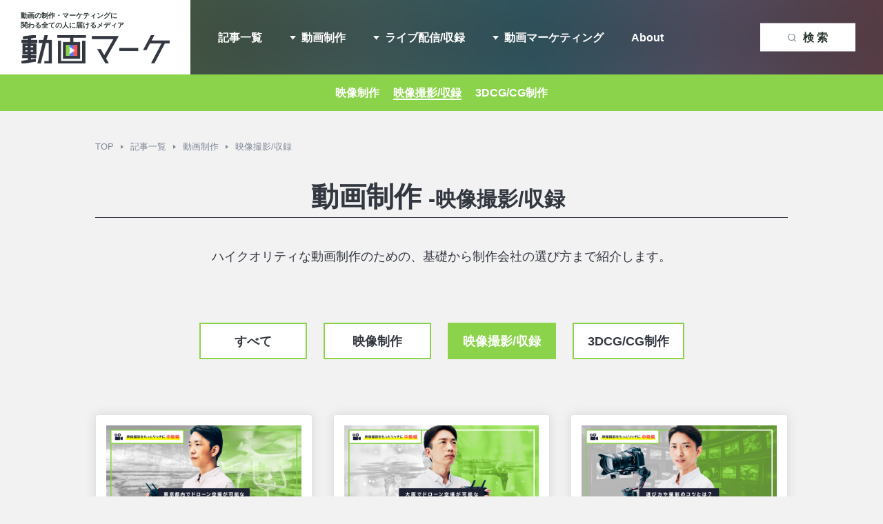

--- FILE ---
content_type: text/html; charset=UTF-8
request_url: https://www.doga-marketing.jp/videoproduction/filming/
body_size: 7960
content:

<!DOCTYPE html>
<html lang="ja">
<head>
<meta charset="utf-8">
<meta http-equiv="X-UA-Compatible" content="IE=Edge">
<meta name="viewport" content="width=device-width">
<meta name="format-detection" content="telephone=no">
<title>映像撮影/収録｜動画マーケ</title>
<meta name="description" content="動画マーケが提供する、映像撮影/収録についての記事一覧ページです。ハイクオリティな動画撮影/収録を実現するための基礎やノウハウ、撮影スタジオの選び方まで、企業の広報・マーケティング担当者必見の情報をご紹介します。">
<meta property="og:locale" content="ja_JP">
<meta property="og:type" content="website">
<meta property="og:url" content="https://www.doga-marketing.jp/videoproduction/filming/">
<meta property="og:image" content="https://www.doga-marketing.jp/assets/img/common/ogp.png">
<meta property="og:site_name" content="動画マーケティングの情報サイト「動画マーケ」">
<meta property="og:title" content="映像撮影/収録｜動画マーケ">
<meta property="og:description" content="動画マーケが提供する、映像撮影/収録についての記事一覧ページです。ハイクオリティな動画撮影/収録を実現するための基礎やノウハウ、撮影スタジオの選び方まで、企業の広報・マーケティング担当者必見の情報をご紹介します。">
<meta property="twitter:card" content="summary_large_image">
<link rel="canonical" href="https://www.doga-marketing.jp/videoproduction/filming/">
<link rel="alternate" hreflang="ja" href="https://www.doga-marketing.jp/videoproduction/filming/">
<link rel="stylesheet" href="/assets/css/style.css">
<link rel="stylesheet" href="/assets/css/page/page.css">
<link rel="icon" href="/favicon.ico">
<!-- ga -->
<!-- Google Tag Manager -->
<script>(function(w,d,s,l,i){w[l]=w[l]||[];w[l].push({'gtm.start':
new Date().getTime(),event:'gtm.js'});var f=d.getElementsByTagName(s)[0],
j=d.createElement(s),dl=l!='dataLayer'?'&l='+l:'';j.async=true;j.src=
'https://www.googletagmanager.com/gtm.js?id='+i+dl;f.parentNode.insertBefore(j,f);
})(window,document,'script','dataLayer','GTM-TFTSJ9RD');</script>
<!-- End Google Tag Manager --><meta name='robots' content='max-image-preview:large' />
<script type="text/javascript" id="wpp-js" src="https://www.doga-marketing.jp/manage/wp-content/plugins/wordpress-popular-posts/assets/js/wpp.min.js" async="async" data-sampling="0" data-sampling-rate="100" data-api-url="https://www.doga-marketing.jp/wp-json/wordpress-popular-posts" data-post-id="0" data-token="a5c7434bab" data-lang="0" data-debug="0"></script>
<link rel='stylesheet' id='wp-block-library-css' href='https://www.doga-marketing.jp/manage/wp-includes/css/dist/block-library/style.min.css' type='text/css' media='all' />
<style id='classic-theme-styles-inline-css' type='text/css'>
/*! This file is auto-generated */
.wp-block-button__link{color:#fff;background-color:#32373c;border-radius:9999px;box-shadow:none;text-decoration:none;padding:calc(.667em + 2px) calc(1.333em + 2px);font-size:1.125em}.wp-block-file__button{background:#32373c;color:#fff;text-decoration:none}
</style>
<style id='global-styles-inline-css' type='text/css'>
body{--wp--preset--color--black: #000000;--wp--preset--color--cyan-bluish-gray: #abb8c3;--wp--preset--color--white: #ffffff;--wp--preset--color--pale-pink: #f78da7;--wp--preset--color--vivid-red: #cf2e2e;--wp--preset--color--luminous-vivid-orange: #ff6900;--wp--preset--color--luminous-vivid-amber: #fcb900;--wp--preset--color--light-green-cyan: #7bdcb5;--wp--preset--color--vivid-green-cyan: #00d084;--wp--preset--color--pale-cyan-blue: #8ed1fc;--wp--preset--color--vivid-cyan-blue: #0693e3;--wp--preset--color--vivid-purple: #9b51e0;--wp--preset--gradient--vivid-cyan-blue-to-vivid-purple: linear-gradient(135deg,rgba(6,147,227,1) 0%,rgb(155,81,224) 100%);--wp--preset--gradient--light-green-cyan-to-vivid-green-cyan: linear-gradient(135deg,rgb(122,220,180) 0%,rgb(0,208,130) 100%);--wp--preset--gradient--luminous-vivid-amber-to-luminous-vivid-orange: linear-gradient(135deg,rgba(252,185,0,1) 0%,rgba(255,105,0,1) 100%);--wp--preset--gradient--luminous-vivid-orange-to-vivid-red: linear-gradient(135deg,rgba(255,105,0,1) 0%,rgb(207,46,46) 100%);--wp--preset--gradient--very-light-gray-to-cyan-bluish-gray: linear-gradient(135deg,rgb(238,238,238) 0%,rgb(169,184,195) 100%);--wp--preset--gradient--cool-to-warm-spectrum: linear-gradient(135deg,rgb(74,234,220) 0%,rgb(151,120,209) 20%,rgb(207,42,186) 40%,rgb(238,44,130) 60%,rgb(251,105,98) 80%,rgb(254,248,76) 100%);--wp--preset--gradient--blush-light-purple: linear-gradient(135deg,rgb(255,206,236) 0%,rgb(152,150,240) 100%);--wp--preset--gradient--blush-bordeaux: linear-gradient(135deg,rgb(254,205,165) 0%,rgb(254,45,45) 50%,rgb(107,0,62) 100%);--wp--preset--gradient--luminous-dusk: linear-gradient(135deg,rgb(255,203,112) 0%,rgb(199,81,192) 50%,rgb(65,88,208) 100%);--wp--preset--gradient--pale-ocean: linear-gradient(135deg,rgb(255,245,203) 0%,rgb(182,227,212) 50%,rgb(51,167,181) 100%);--wp--preset--gradient--electric-grass: linear-gradient(135deg,rgb(202,248,128) 0%,rgb(113,206,126) 100%);--wp--preset--gradient--midnight: linear-gradient(135deg,rgb(2,3,129) 0%,rgb(40,116,252) 100%);--wp--preset--font-size--small: 13px;--wp--preset--font-size--medium: 20px;--wp--preset--font-size--large: 36px;--wp--preset--font-size--x-large: 42px;--wp--preset--spacing--20: 0.44rem;--wp--preset--spacing--30: 0.67rem;--wp--preset--spacing--40: 1rem;--wp--preset--spacing--50: 1.5rem;--wp--preset--spacing--60: 2.25rem;--wp--preset--spacing--70: 3.38rem;--wp--preset--spacing--80: 5.06rem;--wp--preset--shadow--natural: 6px 6px 9px rgba(0, 0, 0, 0.2);--wp--preset--shadow--deep: 12px 12px 50px rgba(0, 0, 0, 0.4);--wp--preset--shadow--sharp: 6px 6px 0px rgba(0, 0, 0, 0.2);--wp--preset--shadow--outlined: 6px 6px 0px -3px rgba(255, 255, 255, 1), 6px 6px rgba(0, 0, 0, 1);--wp--preset--shadow--crisp: 6px 6px 0px rgba(0, 0, 0, 1);}:where(.is-layout-flex){gap: 0.5em;}:where(.is-layout-grid){gap: 0.5em;}body .is-layout-flex{display: flex;}body .is-layout-flex{flex-wrap: wrap;align-items: center;}body .is-layout-flex > *{margin: 0;}body .is-layout-grid{display: grid;}body .is-layout-grid > *{margin: 0;}:where(.wp-block-columns.is-layout-flex){gap: 2em;}:where(.wp-block-columns.is-layout-grid){gap: 2em;}:where(.wp-block-post-template.is-layout-flex){gap: 1.25em;}:where(.wp-block-post-template.is-layout-grid){gap: 1.25em;}.has-black-color{color: var(--wp--preset--color--black) !important;}.has-cyan-bluish-gray-color{color: var(--wp--preset--color--cyan-bluish-gray) !important;}.has-white-color{color: var(--wp--preset--color--white) !important;}.has-pale-pink-color{color: var(--wp--preset--color--pale-pink) !important;}.has-vivid-red-color{color: var(--wp--preset--color--vivid-red) !important;}.has-luminous-vivid-orange-color{color: var(--wp--preset--color--luminous-vivid-orange) !important;}.has-luminous-vivid-amber-color{color: var(--wp--preset--color--luminous-vivid-amber) !important;}.has-light-green-cyan-color{color: var(--wp--preset--color--light-green-cyan) !important;}.has-vivid-green-cyan-color{color: var(--wp--preset--color--vivid-green-cyan) !important;}.has-pale-cyan-blue-color{color: var(--wp--preset--color--pale-cyan-blue) !important;}.has-vivid-cyan-blue-color{color: var(--wp--preset--color--vivid-cyan-blue) !important;}.has-vivid-purple-color{color: var(--wp--preset--color--vivid-purple) !important;}.has-black-background-color{background-color: var(--wp--preset--color--black) !important;}.has-cyan-bluish-gray-background-color{background-color: var(--wp--preset--color--cyan-bluish-gray) !important;}.has-white-background-color{background-color: var(--wp--preset--color--white) !important;}.has-pale-pink-background-color{background-color: var(--wp--preset--color--pale-pink) !important;}.has-vivid-red-background-color{background-color: var(--wp--preset--color--vivid-red) !important;}.has-luminous-vivid-orange-background-color{background-color: var(--wp--preset--color--luminous-vivid-orange) !important;}.has-luminous-vivid-amber-background-color{background-color: var(--wp--preset--color--luminous-vivid-amber) !important;}.has-light-green-cyan-background-color{background-color: var(--wp--preset--color--light-green-cyan) !important;}.has-vivid-green-cyan-background-color{background-color: var(--wp--preset--color--vivid-green-cyan) !important;}.has-pale-cyan-blue-background-color{background-color: var(--wp--preset--color--pale-cyan-blue) !important;}.has-vivid-cyan-blue-background-color{background-color: var(--wp--preset--color--vivid-cyan-blue) !important;}.has-vivid-purple-background-color{background-color: var(--wp--preset--color--vivid-purple) !important;}.has-black-border-color{border-color: var(--wp--preset--color--black) !important;}.has-cyan-bluish-gray-border-color{border-color: var(--wp--preset--color--cyan-bluish-gray) !important;}.has-white-border-color{border-color: var(--wp--preset--color--white) !important;}.has-pale-pink-border-color{border-color: var(--wp--preset--color--pale-pink) !important;}.has-vivid-red-border-color{border-color: var(--wp--preset--color--vivid-red) !important;}.has-luminous-vivid-orange-border-color{border-color: var(--wp--preset--color--luminous-vivid-orange) !important;}.has-luminous-vivid-amber-border-color{border-color: var(--wp--preset--color--luminous-vivid-amber) !important;}.has-light-green-cyan-border-color{border-color: var(--wp--preset--color--light-green-cyan) !important;}.has-vivid-green-cyan-border-color{border-color: var(--wp--preset--color--vivid-green-cyan) !important;}.has-pale-cyan-blue-border-color{border-color: var(--wp--preset--color--pale-cyan-blue) !important;}.has-vivid-cyan-blue-border-color{border-color: var(--wp--preset--color--vivid-cyan-blue) !important;}.has-vivid-purple-border-color{border-color: var(--wp--preset--color--vivid-purple) !important;}.has-vivid-cyan-blue-to-vivid-purple-gradient-background{background: var(--wp--preset--gradient--vivid-cyan-blue-to-vivid-purple) !important;}.has-light-green-cyan-to-vivid-green-cyan-gradient-background{background: var(--wp--preset--gradient--light-green-cyan-to-vivid-green-cyan) !important;}.has-luminous-vivid-amber-to-luminous-vivid-orange-gradient-background{background: var(--wp--preset--gradient--luminous-vivid-amber-to-luminous-vivid-orange) !important;}.has-luminous-vivid-orange-to-vivid-red-gradient-background{background: var(--wp--preset--gradient--luminous-vivid-orange-to-vivid-red) !important;}.has-very-light-gray-to-cyan-bluish-gray-gradient-background{background: var(--wp--preset--gradient--very-light-gray-to-cyan-bluish-gray) !important;}.has-cool-to-warm-spectrum-gradient-background{background: var(--wp--preset--gradient--cool-to-warm-spectrum) !important;}.has-blush-light-purple-gradient-background{background: var(--wp--preset--gradient--blush-light-purple) !important;}.has-blush-bordeaux-gradient-background{background: var(--wp--preset--gradient--blush-bordeaux) !important;}.has-luminous-dusk-gradient-background{background: var(--wp--preset--gradient--luminous-dusk) !important;}.has-pale-ocean-gradient-background{background: var(--wp--preset--gradient--pale-ocean) !important;}.has-electric-grass-gradient-background{background: var(--wp--preset--gradient--electric-grass) !important;}.has-midnight-gradient-background{background: var(--wp--preset--gradient--midnight) !important;}.has-small-font-size{font-size: var(--wp--preset--font-size--small) !important;}.has-medium-font-size{font-size: var(--wp--preset--font-size--medium) !important;}.has-large-font-size{font-size: var(--wp--preset--font-size--large) !important;}.has-x-large-font-size{font-size: var(--wp--preset--font-size--x-large) !important;}
.wp-block-navigation a:where(:not(.wp-element-button)){color: inherit;}
:where(.wp-block-post-template.is-layout-flex){gap: 1.25em;}:where(.wp-block-post-template.is-layout-grid){gap: 1.25em;}
:where(.wp-block-columns.is-layout-flex){gap: 2em;}:where(.wp-block-columns.is-layout-grid){gap: 2em;}
.wp-block-pullquote{font-size: 1.5em;line-height: 1.6;}
</style>
<link rel='stylesheet' id='wp-pagenavi-css' href='https://www.doga-marketing.jp/manage/wp-content/plugins/wp-pagenavi/pagenavi-css.css' type='text/css' media='all' />
<script type="text/javascript" src="https://www.doga-marketing.jp/manage/wp-includes/js/jquery/jquery.min.js" id="jquery-core-js"></script>
<script type="text/javascript" src="https://www.doga-marketing.jp/manage/wp-includes/js/jquery/jquery-migrate.min.js" id="jquery-migrate-js"></script>
<link rel="https://api.w.org/" href="https://www.doga-marketing.jp/wp-json/" /><link rel="alternate" type="application/json" href="https://www.doga-marketing.jp/wp-json/wp/v2/videoproduction_tax/13" />            <style id="wpp-loading-animation-styles">@-webkit-keyframes bgslide{from{background-position-x:0}to{background-position-x:-200%}}@keyframes bgslide{from{background-position-x:0}to{background-position-x:-200%}}.wpp-widget-block-placeholder,.wpp-shortcode-placeholder{margin:0 auto;width:60px;height:3px;background:#dd3737;background:linear-gradient(90deg,#dd3737 0%,#571313 10%,#dd3737 100%);background-size:200% auto;border-radius:3px;-webkit-animation:bgslide 1s infinite linear;animation:bgslide 1s infinite linear}</style>
            </head>
<body>
<!-- Google Tag Manager (noscript) -->
<noscript><iframe src="https://www.googletagmanager.com/ns.html?id=GTM-TFTSJ9RD"
height="0" width="0" style="display:none;visibility:hidden"></iframe></noscript>
<!-- End Google Tag Manager (noscript) --><!-- header -->
<header class="l-header" role="banner">
<div class="l-header__over"></div>
<a href="" class="l-header__btn-search"><i><img src="/assets/img/common/icon_search.svg" alt="" width="12" height="12"></i>検 索</a>
<div class="l-header__logo"><a href="/"><span>動画の制作・マーケティングに<br>関わる全ての人に届けるメディア</span><img src="/assets/img/common/logo_header.png" alt="動画マーケ" width="426" height="158"></a></div>
    <div class="l-header__nav-wrap">
      <nav class="l-header__nav">
        <ul class="l-header__nav-list">
          <li class="l-header__nav-item"><a class="l-header__nav-link" href="/article/">記事一覧</a></li>
          <li class="l-header__nav-item js-menu-trigger"><a class="l-header__nav-link" href="/videoproduction/">動画制作</a>
          <ul class="l-header__children">
                          <li class="l-header__children-item"><a href="https://www.doga-marketing.jp/videoproduction/production/" class="l-header__children-link">映像制作</a></li>
                          <li class="l-header__children-item"><a href="https://www.doga-marketing.jp/videoproduction/filming/" class="l-header__children-link">映像撮影/収録</a></li>
                          <li class="l-header__children-item"><a href="https://www.doga-marketing.jp/videoproduction/3dcg/" class="l-header__children-link">3DCG/CG制作</a></li>
                        </ul>
          </li>
          <li class="l-header__nav-item js-menu-trigger"><a class="l-header__nav-link" href="/livestreaming/">ライブ配信/収録</a>
          <ul class="l-header__children">
                          <li class="l-header__children-item"><a href="https://www.doga-marketing.jp/livestreaming/recording/" class="l-header__children-link">LIVE/収録</a></li>
                          <li class="l-header__children-item"><a href="https://www.doga-marketing.jp/livestreaming/location/" class="l-header__children-link">ロケ中継/ハイブリッドイベント</a></li>
                        </ul>
          </li>
          <li class="l-header__nav-item js-menu-trigger"><a class="l-header__nav-link" href="/marketing/">動画マーケティング</a>
          <ul class="l-header__children">
                          <li class="l-header__children-item"><a href="https://www.doga-marketing.jp/marketing/youtube/" class="l-header__children-link">YouTube広告運用</a></li>
                          <li class="l-header__children-item"><a href="https://www.doga-marketing.jp/marketing/video-ads/" class="l-header__children-link">動画広告全般</a></li>
                          <li class="l-header__children-item"><a href="https://www.doga-marketing.jp/marketing/tver/" class="l-header__children-link">TVer広告出稿</a></li>
                          <li class="l-header__children-item"><a href="https://www.doga-marketing.jp/marketing/abema/" class="l-header__children-link">ABEMA広告出稿</a></li>
                          <li class="l-header__children-item"><a href="https://www.doga-marketing.jp/marketing/tvcm/" class="l-header__children-link">テレビCM出稿</a></li>
                        </ul>
          </li>
          <li class="l-header__nav-item is-about"><a class="l-header__nav-link" href="/about/">About</a></li>
        </ul>
      </nav>
    </div>
    <div class="l-header__megamenu">
      <div class="l-header__megamenu-inner">
      <div class="l-header__search">
          <form class="l-header__search-form" method="get" id="searchform" action="https://www.doga-marketing.jp/search/">
            <input type="search" class="l-header__search-input" name="s" value="" placeholder="キーワードで記事を検索する" required="">
            <button type="submit" aria-label="search" class="l-header__search-button"><img src="/assets/img/common/icon_search.svg" width="18" height="18" alt="" class="svg"></button>
        </form>
      </div>

        <div class="l-header__megamenu-row">
          <div class="l-header__megamenu-unit cat-production">
            <p class="l-header__megamenu-unit-ttl"><a href="/videoproduction/"><i><img src="/assets/img/common/icon_cat.svg" alt="" class="svg"></i>動画制作</a></p>
            <ul class="l-header__megamenu-menu">
                          <li class="l-header__megamenu-item"><a href="https://www.doga-marketing.jp/videoproduction/production/" class="l-header__megamenu-link">映像制作</a></li>
                          <li class="l-header__megamenu-item"><a href="https://www.doga-marketing.jp/videoproduction/filming/" class="l-header__megamenu-link">映像撮影/収録</a></li>
                          <li class="l-header__megamenu-item"><a href="https://www.doga-marketing.jp/videoproduction/3dcg/" class="l-header__megamenu-link">3DCG/CG制作</a></li>
                        </ul>
          </div>

          <div class="l-header__megamenu-unit cat-marketing">
            <p class="l-header__megamenu-unit-ttl"><a href="/livestreaming/"><i><img src="/assets/img/common/icon_cat.svg" alt="" class="svg"></i>ライブ配信/収録</a></p>
            <ul class="l-header__megamenu-menu">
                          <li class="l-header__megamenu-item"><a href="https://www.doga-marketing.jp/livestreaming/recording/" class="l-header__megamenu-link">LIVE/収録</a></li>
                          <li class="l-header__megamenu-item"><a href="https://www.doga-marketing.jp/livestreaming/location/" class="l-header__megamenu-link">ロケ中継/ハイブリッドイベント</a></li>
                        </ul>
          </div>

          <div class="l-header__megamenu-unit cat-streaming">
            <p class="l-header__megamenu-unit-ttl"><a href="/marketing/"><i><img src="/assets/img/common/icon_cat.svg" alt="" class="svg"></i>動画マーケティング</a></p>
            <ul class="l-header__megamenu-menu">
                          <li class="l-header__megamenu-item"><a href="https://www.doga-marketing.jp/marketing/youtube/" class="l-header__megamenu-link">YouTube広告運用</a></li>
                          <li class="l-header__megamenu-item"><a href="https://www.doga-marketing.jp/marketing/video-ads/" class="l-header__megamenu-link">動画広告全般</a></li>
                          <li class="l-header__megamenu-item"><a href="https://www.doga-marketing.jp/marketing/tver/" class="l-header__megamenu-link">TVer広告出稿</a></li>
                          <li class="l-header__megamenu-item"><a href="https://www.doga-marketing.jp/marketing/abema/" class="l-header__megamenu-link">ABEMA広告出稿</a></li>
                          <li class="l-header__megamenu-item"><a href="https://www.doga-marketing.jp/marketing/tvcm/" class="l-header__megamenu-link">テレビCM出稿</a></li>
                        </ul>
          </div>
       </div><!-- /.l-header__megamenu-row -->

       <div class="l-header__tag">
         <p class="m-heading-01"><b>TAG</b><span>タグから記事をさがす</span></p>
         <ul class="l-header__tag-list">
                       <li><a href="https://www.doga-marketing.jp/article/video-ads-beginner/">＃動画広告 初級編</a></li>
                          <li><a href="https://www.doga-marketing.jp/article/adoption-video/">＃採用動画</a></li>
                          <li><a href="https://www.doga-marketing.jp/article/video-ads-intermediate/">＃動画広告 中級編</a></li>
                          <li><a href="https://www.doga-marketing.jp/article/company-pv/">＃企業PV</a></li>
                          <li><a href="https://www.doga-marketing.jp/article/btob/">＃BtoB</a></li>
                          <li><a href="https://www.doga-marketing.jp/article/video-production-beginner/">＃映像制作 初級編</a></li>
                          <li><a href="https://www.doga-marketing.jp/article/ranking/">＃ランキング</a></li>
                          <li><a href="https://www.doga-marketing.jp/article/video-production-intermediate/">＃映像制作 中級編</a></li>
                          <li><a href="https://www.doga-marketing.jp/article/video-filming-beginner/">＃映像撮影 初級編</a></li>
                          <li><a href="https://www.doga-marketing.jp/article/video-filming-intermediate/">＃映像撮影 中級編</a></li>
                          <li><a href="https://www.doga-marketing.jp/article/video-distribution/">＃映像配信</a></li>
                          <li><a href="https://www.doga-marketing.jp/article/marketing-strategy/">＃マーケティング戦略</a></li>
                          <li><a href="https://www.doga-marketing.jp/article/btoc/">＃BtoC</a></li>
                          <li><a href="https://www.doga-marketing.jp/article/%e3%82%b7%e3%83%a7%e3%83%bc%e3%83%88%e5%8b%95%e7%94%bb%e3%83%bb%e7%b8%a6%e5%9e%8b%e5%8b%95%e7%94%bb/">＃ショート動画・縦型動画</a></li>
                          <li><a href="https://www.doga-marketing.jp/article/chromakey/">＃クロマキー</a></li>
                          <li><a href="https://www.doga-marketing.jp/article/greenscreen/">＃グリーンバック</a></li>
                          <li><a href="https://www.doga-marketing.jp/article/studio-utilize/">＃スタジオ活用</a></li>
                          <li><a href="https://www.doga-marketing.jp/article/motiongraphics/">＃モーショングラフィックス</a></li>
                          <li><a href="https://www.doga-marketing.jp/article/cg-synthesize/">＃CG合成</a></li>
                     </ul>
       </div>
      </div><!-- /.l-header__megamenu-inner -->
    </div><!-- /.l-header__megamenu -->
  <div class="l-header__btn js-hamburger"><span></span></div>
</header><!-- /.l-header -->
<div class="cat-menu is-videoproduction_tax">
<ul class="cat-menu__list">  <li class="cat-menu__item"><a href="https://www.doga-marketing.jp/videoproduction/production/" class="cat-menu__link ">映像制作</a></li>
    <li class="cat-menu__item"><a href="https://www.doga-marketing.jp/videoproduction/filming/" class="cat-menu__link is-current">映像撮影/収録</a></li>
    <li class="cat-menu__item"><a href="https://www.doga-marketing.jp/videoproduction/3dcg/" class="cat-menu__link ">3DCG/CG制作</a></li>
  </ul></div>


<main class="main">
  <div class="archive">
  <div class="l-contents">
      <ul class="m-breadcrumb">
        <li class="m-breadcrumb__item"><a href="/" class="m-breadcrumb__link">TOP</a></li>
        <li class="m-breadcrumb__item"><a href="/article/" class="m-breadcrumb__link">記事一覧</a></li>
        <li class="m-breadcrumb__item"><a href="/videoproduction/" class="m-breadcrumb__link">動画制作</a></li>
        <li class="m-breadcrumb__item">映像撮影/収録</li>
      </ul>

      <h1 class="m-heading-02">動画制作<span class="is-sub">-映像撮影/収録</span></h1>

            <p class="u-txt-large u-txt-center">ハイクオリティな動画制作のための、基礎から制作会社の選び方まで紹介します。</p>
      

      <div class="archive__list">
      <a href="/videoproduction/" class="archive__link is-videoproduction">すべて</a>
              <a href="https://www.doga-marketing.jp/videoproduction/production/" class="archive__link is-videoproduction ">映像制作</a>
                <a href="https://www.doga-marketing.jp/videoproduction/filming/" class="archive__link is-videoproduction is-current">映像撮影/収録</a>
                <a href="https://www.doga-marketing.jp/videoproduction/3dcg/" class="archive__link is-videoproduction ">3DCG/CG制作</a>
              </div>

      <div class="row article-wrap u-mt80">
              <div class="article__item col-6 col-md-4">
          <a href="https://www.doga-marketing.jp/videoproduction/filming/drone-tokyo/" class="m-card-01 js-matchHeight">
                      <p class="m-card-01__thumb">
                                        <img src="https://www.doga-marketing.jp/manage/wp-content/uploads/2024/12/E-I-13_映像撮影_thumbnail-scaled.jpg" alt="東京都内でドローン空撮が可能なおすすめの動画・映像制作会社5選" width="524" height="294">
                        </p>
            <p class="m-card-01__date m-card-01__unit">
              <time class="m-card-02__time">2024.10.30</time>
                          </p>
            <div class="m-category is-small is-videoproduction"><span><i><img src="/assets/img/common/icon_cat.svg" alt="" class="svg"></i>動画制作</span></div>
            <p class="m-card-01__txt">
            東京都内でドローン空撮が可能なおすすめの動画・映像制作会社5選            </p>
          </a>
        </div>
                <div class="article__item col-6 col-md-4">
          <a href="https://www.doga-marketing.jp/videoproduction/filming/drone-osaka/" class="m-card-01 js-matchHeight">
                      <p class="m-card-01__thumb">
                                        <img src="https://www.doga-marketing.jp/manage/wp-content/uploads/2024/02/大阪でドローン空撮が可能なおすすめの動画・映像制作会社5選-scaled.jpg" alt="大阪でドローン空撮が可能なおすすめの動画・映像制作会社5選" width="524" height="294">
                        </p>
            <p class="m-card-01__date m-card-01__unit">
              <time class="m-card-02__time">2024.02.07</time>
                          </p>
            <div class="m-category is-small is-videoproduction"><span><i><img src="/assets/img/common/icon_cat.svg" alt="" class="svg"></i>動画制作</span></div>
            <p class="m-card-01__txt">
            大阪でドローン空撮が可能なおすすめの動画・映像制作会社5選            </p>
          </a>
        </div>
                <div class="article__item col-6 col-md-4">
          <a href="https://www.doga-marketing.jp/videoproduction/filming/vfx-studio/" class="m-card-01 js-matchHeight">
                      <p class="m-card-01__thumb">
                                        <img src="https://www.doga-marketing.jp/manage/wp-content/uploads/2023/10/VFXを駆使したCM映像撮影スタジオおすすめ3選｜選び方や撮影のコツとは？-scaled.jpg" alt="VFXを駆使したCM映像撮影スタジオおすすめ3選｜選び方や撮影のコツとは？" width="524" height="294">
                        </p>
            <p class="m-card-01__date m-card-01__unit">
              <time class="m-card-02__time">2023.10.30</time>
                          </p>
            <div class="m-category is-small is-videoproduction"><span><i><img src="/assets/img/common/icon_cat.svg" alt="" class="svg"></i>動画制作</span></div>
            <p class="m-card-01__txt">
            VFXを駆使したCM映像撮影スタジオおすすめ3選｜選び方や撮影のコツとは？            </p>
          </a>
        </div>
                <div class="article__item col-6 col-md-4">
          <a href="https://www.doga-marketing.jp/videoproduction/filming/whitehorizont-kyoto/" class="m-card-01 js-matchHeight">
                      <p class="m-card-01__thumb">
                                        <img src="https://www.doga-marketing.jp/manage/wp-content/uploads/2023/09/大阪・京都で白ホリ・白ホリゾントのあるおすすめ撮影スタジオ5選-scaled.jpg" alt="大阪・京都で白ホリ・白ホリゾントのあるおすすめ撮影スタジオ5選" width="524" height="294">
                        </p>
            <p class="m-card-01__date m-card-01__unit">
              <time class="m-card-02__time">2023.09.24</time>
                          </p>
            <div class="m-category is-small is-videoproduction"><span><i><img src="/assets/img/common/icon_cat.svg" alt="" class="svg"></i>動画制作</span></div>
            <p class="m-card-01__txt">
            大阪・京都で白ホリ・白ホリゾントのあるおすすめ撮影スタジオ5選            </p>
          </a>
        </div>
                <div class="article__item col-6 col-md-4">
          <a href="https://www.doga-marketing.jp/videoproduction/filming/whitehorizont-tokyo/" class="m-card-01 js-matchHeight">
                      <p class="m-card-01__thumb">
                                        <img src="https://www.doga-marketing.jp/manage/wp-content/uploads/2023/09/東京都内で白ホリ・白ホリゾントのあるおすすめ撮影スタジオBEST5-1-scaled.jpg" alt="東京都内で白ホリ・白ホリゾントのあるおすすめ撮影スタジオBEST5 (1)" width="524" height="294">
                        </p>
            <p class="m-card-01__date m-card-01__unit">
              <time class="m-card-02__time">2023.09.15</time>
                          </p>
            <div class="m-category is-small is-videoproduction"><span><i><img src="/assets/img/common/icon_cat.svg" alt="" class="svg"></i>動画制作</span></div>
            <p class="m-card-01__txt">
            東京都内で白ホリ・白ホリゾントのあるおすすめ撮影スタジオ5選            </p>
          </a>
        </div>
                <div class="article__item col-6 col-md-4">
          <a href="https://www.doga-marketing.jp/videoproduction/filming/whitehorizont-studio/" class="m-card-01 js-matchHeight">
                      <p class="m-card-01__thumb">
                                        <img src="https://www.doga-marketing.jp/manage/wp-content/uploads/2023/07/インタビュー・対談の収録は同録可能な白ホリ撮影スタジオがおススメ-2-scaled.jpg" alt="" width="524" height="294">
                        </p>
            <p class="m-card-01__date m-card-01__unit">
              <time class="m-card-02__time">2023.09.03</time>
              <span class="m-card-01__pr"><span>PR</span></span>            </p>
            <div class="m-category is-small is-videoproduction"><span><i><img src="/assets/img/common/icon_cat.svg" alt="" class="svg"></i>動画制作</span></div>
            <p class="m-card-01__txt">
            インタビュー・対談の収録は同録可能な白ホリ撮影スタジオがおススメ            </p>
          </a>
        </div>
                <div class="article__item col-6 col-md-4">
          <a href="https://www.doga-marketing.jp/videoproduction/filming/greenscreen-studio/" class="m-card-01 js-matchHeight">
                      <p class="m-card-01__thumb">
                                        <img src="https://www.doga-marketing.jp/manage/wp-content/uploads/2023/08/照明が超重要！グリーンバックを用いたクロマキー合成に最適な撮影スタジオとは？.jpg-scaled.jpg" alt="照明が超重要！グリーンバックを用いたクロマキー合成に最適な撮影スタジオとは？.jpg" width="524" height="294">
                        </p>
            <p class="m-card-01__date m-card-01__unit">
              <time class="m-card-02__time">2023.08.31</time>
                          </p>
            <div class="m-category is-small is-videoproduction"><span><i><img src="/assets/img/common/icon_cat.svg" alt="" class="svg"></i>動画制作</span></div>
            <p class="m-card-01__txt">
            照明が超重要！グリーンバックを用いたクロマキー合成に最適な撮影スタジオとは？            </p>
          </a>
        </div>
                <div class="article__item col-6 col-md-4">
          <a href="https://www.doga-marketing.jp/videoproduction/filming/greenscreen-kyoto/" class="m-card-01 js-matchHeight">
                      <p class="m-card-01__thumb">
                                        <img src="https://www.doga-marketing.jp/manage/wp-content/uploads/2023/08/大阪・京都でクロマキー・グリーンバック完備のおすすめ撮影スタジオ5選-scaled.jpg" alt="大阪・京都でクロマキー・グリーンバック完備のおすすめ撮影スタジオ5選" width="524" height="294">
                        </p>
            <p class="m-card-01__date m-card-01__unit">
              <time class="m-card-02__time">2023.08.24</time>
                          </p>
            <div class="m-category is-small is-videoproduction"><span><i><img src="/assets/img/common/icon_cat.svg" alt="" class="svg"></i>動画制作</span></div>
            <p class="m-card-01__txt">
            大阪・京都でクロマキー・グリーンバック完備のおすすめ撮影スタジオ5選            </p>
          </a>
        </div>
                <div class="article__item col-6 col-md-4">
          <a href="https://www.doga-marketing.jp/videoproduction/filming/greenscreen-tokyo/" class="m-card-01 js-matchHeight">
                      <p class="m-card-01__thumb">
                                        <img src="https://www.doga-marketing.jp/manage/wp-content/uploads/2023/08/東京都内でクロマキー・グリーンバック完備のおすすめ撮影スタジオ5選-scaled.jpg" alt="東京都内でクロマキー・グリーンバック完備のおすすめ撮影スタジオ5選" width="524" height="294">
                        </p>
            <p class="m-card-01__date m-card-01__unit">
              <time class="m-card-02__time">2023.08.16</time>
                          </p>
            <div class="m-category is-small is-videoproduction"><span><i><img src="/assets/img/common/icon_cat.svg" alt="" class="svg"></i>動画制作</span></div>
            <p class="m-card-01__txt">
            東京都内でクロマキー・グリーンバック完備のおすすめ撮影スタジオ5選            </p>
          </a>
        </div>
        	            </div>
          </div>
  </div>
</main>

<footer class="l-footer">
  <div class="l-footer__page-top"><a href="#">TOP</a></div>

  <!-- <div class="l-footer__contact">
    <a href="" class="l-footer__contact-item is-download"><span><i><img src="/assets/img/common/icon_download.svg" alt=""></i>お役立ち資料<br>ダウンロード</span></a>
    <a href="" class="l-footer__contact-item is-service"><span><i><img src="/assets/img/common/icon_service.svg" alt=""></i>動画マーケがおすすめする<br>各種サービスはこちら</span></a>
  </div> -->
  <!-- /.l-footer__contact -->

  <div class="l-contents">
    <div class="l-footer__logo-01"><a href="/"><img src="/assets/img/common/logo_footer.png" alt="動画マーケ" width="262" height="50"></a></div>
    <div class="l-footer__row">
      <div class="l-footer__unit cat-production">
        <p class="l-footer__unit-ttl"><a href="/videoproduction/"><i><img src="/assets/img/common/icon_cat.svg" alt="" class="svg"></i>動画制作</a></p>
        <ul class="l-footer__menu">
                        <li class="l-footer__item"><a href="https://www.doga-marketing.jp/videoproduction/production/"class="l-footer__link">映像制作</a></li>
                            <li class="l-footer__item"><a href="https://www.doga-marketing.jp/videoproduction/filming/"class="l-footer__link">映像撮影/収録</a></li>
                            <li class="l-footer__item"><a href="https://www.doga-marketing.jp/videoproduction/3dcg/"class="l-footer__link">3DCG/CG制作</a></li>
                    </ul>
      </div>

      <div class="l-footer__unit cat-marketing">
        <p class="l-footer__unit-ttl"><a href="/livestreaming/"><i><img src="/assets/img/common/icon_cat.svg" alt="" class="svg"></i>ライブ配信/収録</a></p>
        <ul class="l-footer__menu">
                        <li class="l-footer__item"><a href="https://www.doga-marketing.jp/livestreaming/recording/"class="l-footer__link">LIVE/収録</a></li>
                            <li class="l-footer__item"><a href="https://www.doga-marketing.jp/livestreaming/location/"class="l-footer__link">ロケ中継/ハイブリッドイベント</a></li>
                    </ul>
      </div>

      <div class="l-footer__unit cat-streaming">
        <p class="l-footer__unit-ttl"><a href="/marketing/"><i><img src="/assets/img/common/icon_cat.svg" alt="" class="svg"></i>動画マーケティング</a></p>
        <ul class="l-footer__menu">
                        <li class="l-footer__item"><a href="https://www.doga-marketing.jp/marketing/youtube/"class="l-footer__link">YouTube広告運用</a></li>
                            <li class="l-footer__item"><a href="https://www.doga-marketing.jp/marketing/video-ads/"class="l-footer__link">動画広告全般</a></li>
                            <li class="l-footer__item"><a href="https://www.doga-marketing.jp/marketing/tver/"class="l-footer__link">TVer広告出稿</a></li>
                            <li class="l-footer__item"><a href="https://www.doga-marketing.jp/marketing/abema/"class="l-footer__link">ABEMA広告出稿</a></li>
                            <li class="l-footer__item"><a href="https://www.doga-marketing.jp/marketing/tvcm/"class="l-footer__link">テレビCM出稿</a></li>
                    </ul>
      </div>

      <div class="l-footer__unit">
        <p class="l-footer__unit-ttl"><a href="/about/">About動画マーケ</a></p>
    </div>
  </div>

    <div class="l-footer__logo-02">運営会社<a href="https://www.jpc-ltd.co.jp/" target="_blank"><img src="/assets/img/common/logo_jpc.svg" alt="JPC" width="60" height="42"></a></div>
  </div>
  <p class="l-footer__copy"><small>&copy; JAPAN PLANNING COMMUNICATIONS</small></p>
</footer>
<script type="text/javascript" src="https://www.doga-marketing.jp/manage/wp-content/plugins/lazy-load/js/jquery.sonar.min.js" id="jquery-sonar-js"></script>
<script type="text/javascript" src="https://www.doga-marketing.jp/manage/wp-content/plugins/lazy-load/js/lazy-load.js" id="wpcom-lazy-load-images-js"></script>
<script type="text/javascript" id="marker_animation-marker_animation-js-extra">
/* <![CDATA[ */
var markerAnimation = {"version":"4.1.2","selector":".marker-animation","prefix":"ma_","settings":[{"id":365,"options":{"color":"#f69","thickness":".6em","duration":"0s","delay":"0s","function":"ease","font_weight":"bold","stripe":false,"repeat":false,"rtl":false,"padding_bottom":".6em","is_valid_button_block_editor":1,"selector":".marker-animation-365","class":"marker-animation-365"},"title":"\u8d64"},{"id":366,"options":{"color":"#6f6","thickness":".6em","duration":"0s","delay":"0s","function":"ease","font_weight":"bold","stripe":false,"repeat":false,"rtl":false,"padding_bottom":".6em","is_valid_button_block_editor":1,"selector":".marker-animation-366","class":"marker-animation-366"},"title":"\u7dd1"},{"id":367,"options":{"color":"#6cf","thickness":".6em","duration":"0s","delay":"0s","function":"ease","font_weight":"bold","stripe":false,"repeat":false,"rtl":false,"padding_bottom":".6em","is_valid_button_block_editor":1,"selector":".marker-animation-367","class":"marker-animation-367"},"title":"\u9752"},{"id":368,"options":{"color":"#ffbb5b","thickness":".6em","duration":"0s","delay":"0s","function":"ease","font_weight":"bold","stripe":true,"repeat":false,"rtl":false,"padding_bottom":".6em","is_valid_button_block_editor":1,"selector":".marker-animation-368","class":"marker-animation-368"},"title":"\u30b9\u30c8\u30e9\u30a4\u30d7"}],"default":{"color":"#ffff66","thickness":".6em","duration":"0s","delay":"0s","function":"ease","font_weight":"bold","stripe":false,"repeat":false,"rtl":false,"padding_bottom":".6em"}};
/* ]]> */
</script>
<script type="text/javascript" src="https://www.doga-marketing.jp/manage/wp-content/plugins/marker-animation/assets/js/marker-animation.min.js" id="marker_animation-marker_animation-js"></script>
<script src="/assets/js/jquery.js" defer></script>
<script src="/assets/js/desvg.js" defer></script>
<script src="/assets/js/jquery.matchHeight.js" defer></script>
<script src="/assets/js/common.js" defer></script>
</body>
</html>


--- FILE ---
content_type: text/css
request_url: https://www.doga-marketing.jp/assets/css/style.css
body_size: 28397
content:
html{overflow-y:scroll}body,div,dl,dt,dd{margin:0;padding:0}ul,ol{margin:0;padding:0}ul li,ol li{margin:0;padding:0}h1,h2,h3,h4,h5,h6,pre,form,fieldset,input,textarea,p,blockquote,th,td,section,nav,article,aside,hgroup,header,address,figure,figcaption{margin:0;padding:0}address,caption,cite,code,dfn,em,strong,th,var{font-style:normal;font-weight:normal}table{border-collapse:collapse;border-spacing:0}caption,th{text-align:left}q:before,q:after{content:''}object,embed{vertical-align:top}legend{display:none}h1,h2,h3,h4,h5,h6{font-weight:normal}img,abbr,acronym,fieldset{border:0}img{vertical-align:top;image-rendering:-webkit-optimize-contrast}ul li,ol li{list-style-type:none}a,button,input,textarea{outline:none}img{box-shadow:#000 0 0 0}x:-moz-any-link,x:default{box-shadow:#000 0 0 0}a{color:#2B362E;text-decoration:none;transition:opacity .3s ease}*{box-sizing:border-box}html{font:62.5%/1.231 メイリオ,Meiryo,"ヒラギノ角ゴシック Pro","Hiragino Kaku Gothic Pro",游ゴシック体,"Yu Gothic",YuGothic,Meiryo,Osaka,"ＭＳ Ｐゴシック","MS PGothic",sans-serif}body{font-size:1.0rem;letter-spacing:-0.001em;-webkit-text-size-adjust:100%}select,input,button,textarea,table{font:1rem メイリオ,Meiryo,"ヒラギノ角ゴシック Pro","Hiragino Kaku Gothic Pro",游ゴシック体,"Yu Gothic",YuGothic,Meiryo,Osaka,"ＭＳ Ｐゴシック","MS PGothic",sans-serif}pre,code,kbd,samp,tt{font-family:メイリオ,Meiryo,"ヒラギノ角ゴシック Pro","Hiragino Kaku Gothic Pro",游ゴシック体,"Yu Gothic",YuGothic,Meiryo,Osaka,"ＭＳ Ｐゴシック","MS PGothic",sans-serif;line-height:1}img{max-width:100%;height:auto}html{overflow-x:hidden}body{width:100%;min-width:320px;font-size:1.4rem;line-height:1.7;color:#333740;-webkit-font-smoothing:antialiased;background:#F2F2F2}.main{position:relative}.main__inner{max-width:1360px;margin:0 auto;position:relative;z-index:1}.js-fadeup{opacity:0;transform:translateY(16px);transition:opacity 1.5s, transform 1.5s}.js-fadeup.is-visible{opacity:1;transform:translateY(0)}.js-fadeup-row-child{opacity:0;transform:translateY(16px);transition:opacity 1.5s, transform 1.5s}.js-fadeup-row.is-visible .js-fadeup-row-child{opacity:1;transform:translateY(0)}.l-contents{max-width:1044px;margin-right:auto;margin-left:auto;padding-right:5%;padding-left:5%}.l-footer{background:url(/assets/img/common/footer_bg.png) no-repeat center/cover;color:#FFF;position:relative;background:linear-gradient(to right, #8cd34c 0%, #86f8c4 25%, #22e1f4 50%, #edbaff 75%, #edbaff 75%, #ff5353 100%)}.l-footer::after{content:'';width:100%;height:100%;background-color:rgba(51,55,64,0.8);-webkit-backdrop-filter:blur(50px) brightness(0.7);backdrop-filter:blur(50px) brightness(0.7);position:absolute;top:0;left:0}.l-footer a{color:#FFF}.l-footer__page-top{z-index:98;position:fixed;right:20px;bottom:20px}.l-footer__page-top.is-absolute{position:absolute;top:-100px}.l-footer__page-top a{width:80px;height:80px;background:#FFF;border-radius:50%;display:flex;align-items:center;justify-content:center;border:solid 1px #828A99;transition:all .5s ease;color:#828A99;position:relative;padding:10px 0 0}.l-footer__page-top a::after{content:'';width:0;height:0;border-style:solid;border-width:0 5.5px 6px 5.5px;border-color:transparent transparent #828a99 transparent;position:absolute;top:7px;left:50%;transform:translateX(-50%);transition:top .3s ease}.l-footer__page-top span{display:inline-block;width:100%;height:100%;position:relative}.l-footer__page-top span::before,.l-footer__page-top span::after{content:'';width:100%;height:100%;position:absolute;left:0;bottom:0;transition:all .3s ease}.l-footer__contact{display:flex;flex-wrap:wrap}.l-footer__contact-item{width:100%;text-align:center;font-size:2rem;font-weight:bold;line-height:1.5;padding:80px 0;position:relative}.l-footer__contact-item span{position:relative;z-index:1}.l-footer__contact-item::after{content:'';width:100%;height:100%;background:#E1E3E6;opacity:0.6;position:absolute;top:0;left:0;transition:opacity .5s ease}.l-footer__contact-item:hover{opacity:1}.l-footer__contact-item:hover::after{opacity:.8}.l-footer__contact-item.is-download{background:url(/assets/img/common/bg_bnr_01.jpg) no-repeat center/cover;color:#333740}.l-footer__contact-item.is-service{background:url(/assets/img/common/bg_bnr_02.jpg) no-repeat center/cover}.l-footer__contact-item.is-service::after{background:#333740}.l-footer__contact-item i{display:block;margin-bottom:10px}.l-footer__copy{text-align:center;background:#333740;padding:5px 0}.l-footer .l-contents{position:relative;z-index:1;padding:40px 5% 10px}.l-footer small{color:#FFFFFF;font-size:1rem}.l-footer__logo-01{text-align:center;margin-bottom:60px}.l-footer__logo-02{text-align:center;display:flex;justify-content:center;align-items:center}.l-footer__logo-02 a{margin-left:10px}.l-footer__row{display:flex;flex-wrap:wrap;justify-content:space-between;margin-bottom:30px}.l-footer__unit{width:100%;margin-bottom:15px}.l-footer__unit-ttl{font-weight:bold;border-bottom:solid 1px #FFF;margin-bottom:13px}.cat-production .l-footer__unit-ttl{border-color:#8CD34C}.cat-marketing .l-footer__unit-ttl{border-color:#527AFE}.cat-marketing .l-footer__unit-ttl path{fill:#527AFE}.cat-streaming .l-footer__unit-ttl{border-color:#FF5353}.cat-streaming .l-footer__unit-ttl path{fill:#FF5353}.l-footer__unit-ttl i{margin-right:5px}.l-footer__unit-ttl a{display:block;padding-bottom:3px}.l-footer__unit-ttl a::after{content:'';display:inline-block;vertical-align:middle;width:7px;height:7px;border-top:#FFF 1px solid;border-left:#FFF 1px solid;transform:rotate(135deg);margin:-2px 0 0 10px}.l-footer__item{margin-bottom:10px}.l-footer__link{color:#FFF;position:relative}.l-footer__link::after{content:'';display:inline-block;vertical-align:middle;width:7px;height:7px;border-top:#FFF 1px solid;border-left:#FFF 1px solid;transform:rotate(135deg);margin:-2px 0 0 10px}.l-footer__menu{margin-bottom:20px}.l-header{position:sticky;top:0;left:0;z-index:101;width:100%;display:flex;flex-wrap:wrap;background:#FFF;height:108px}.l-header__over{display:none;width:100vw;height:100vh;position:absolute;left:0;top:0;z-index:1}.l-header__logo{background:#FFF;display:flex;align-items:center;box-sizing:content-box;width:120px;padding:8px 10px}.l-header__logo span{font-size:1rem;line-height:1.4;display:block;font-weight:700;margin-bottom:3px}.l-header__logo a{display:block;line-height:1}.l-header__nav-wrap{background:#8cd34c;background:linear-gradient(to right, #8cd34c 0%, #86f8c4 25%, #22e1f4 50%, #edbaff 75%, #edbaff 75%, #ff5353 100%);filter:progid:DXImageTransform.Microsoft.gradient( startColorstr='#8cd34c', endColorstr='#ff5353',GradientType=1 );width:100%;display:flex;align-items:center;position:relative}.l-header__nav-wrap::after{content:'';width:100%;height:100%;background-color:rgba(51,55,64,0.8);-webkit-backdrop-filter:blur(50px) brightness(0.7);backdrop-filter:blur(50px) brightness(0.7);position:absolute;top:0;left:0}.l-header__nav{width:100%;padding:11px 15px;position:relative;z-index:10}.l-header__nav-list{width:100%;display:flex;flex-wrap:wrap;align-items:center;justify-content:space-between;max-width:400px;margin:0 auto}.l-header__nav-item{margin-right:15px;font-size:1.4rem}.l-header__nav-link{color:#FFF;font-weight:bold}.js-menu-trigger .l-header__nav-link::before{content:'';width:0;height:0;border-style:solid;border-width:6px 4.5px 0 4.5px;border-color:#ffffff transparent transparent transparent;display:inline-block;margin:0 8px 2px 0}.l-header__children{position:absolute;left:auto;top:auto;display:none}.l-header__children-item{border-bottom:solid 1px #E1E3E6}.l-header__children-link{background:#FFFFFF;display:block;padding:8px 10px;transition:color .5s ease}.l-header__children-link:hover{opacity:1;color:#aaa}.l-header__btn-search{display:flex;align-items:center;background:#FFFFFF;padding:6px 20px;font-weight:bold;position:absolute;top:12px;right:10px;z-index:10;border:solid 2px #b5b5b5;font-size:1.4rem}.l-header__btn-search i{display:flex;margin-right:10px;align-items:center}.l-header__megamenu{display:none;width:100%;top:108px;left:0;position:absolute;background:#E0E3E6;padding:20px 0 100px;z-index:1}.l-header__megamenu-inner{max-width:900px;margin:0 auto;padding:0 5%;box-sizing:content-box}.l-header__megamenu-row{display:flex;flex-wrap:wrap;justify-content:space-between}.l-header__megamenu-unit{width:100%;margin-bottom:20px}.l-header__megamenu-unit-ttl{font-weight:bold;border-bottom:solid 1px;margin-bottom:10px}.cat-production .l-header__megamenu-unit-ttl{border-color:#8CD34C}.cat-marketing .l-header__megamenu-unit-ttl{border-color:#527AFE}.cat-marketing .l-header__megamenu-unit-ttl path{fill:#527AFE}.cat-streaming .l-header__megamenu-unit-ttl{border-color:#FF5353}.cat-streaming .l-header__megamenu-unit-ttl path{fill:#FF5353}.l-header__megamenu-unit-ttl i{margin-right:5px}.l-header__megamenu-unit-ttl a{display:block;padding-bottom:3px}.l-header__megamenu-unit-ttl a::after{content:'';display:inline-block;vertical-align:middle;width:7px;height:7px;border-top:#2B362E 1px solid;border-left:#2B362E 1px solid;transform:rotate(135deg);margin:-2px 0 0 10px}.l-header__megamenu-item{margin-bottom:10px}.l-header__megamenu-link{position:relative}.l-header__megamenu-link::after{content:'';display:inline-block;vertical-align:middle;width:7px;height:7px;border-top:#2B362E 1px solid;border-left:#2B362E 1px solid;transform:rotate(135deg);margin:-2px 0 0 10px}.l-header__megamenu-link i{display:inline-block;vertical-align:middle;width:20px;margin-right:10px}.l-header__tag-ttl{color:#828A99;margin-bottom:30px;padding-bottom:10px;position:relative}.l-header__tag-ttl::before,.l-header__tag-ttl::after{content:'';height:1px;position:absolute;bottom:0}.l-header__tag-ttl::before{width:10%;background:#333740;left:0}.l-header__tag-ttl::after{width:89%;background:#828A99;right:0}.l-header__tag-ttl b{font-size:2.4rem;font-weight:bold;margin-right:10px}.l-header__tag-ttl span{font-size:1.2rem}.l-header__tag-list{display:flex;flex-wrap:wrap;justify-content:center}.l-header__tag-list li{margin:0 10px 10px 0}.l-header__tag-list a{display:inline-block;background:#FFF;padding:4px 8px;font-size:1.2rem}.l-header__search{position:relative;overflow:hidden;margin-bottom:35px}.l-header__search-form{display:flex;align-items:center}.l-header__search-input{width:calc(100% - 50px);height:40px;border:#A6ADB3 0.5px solid;border-radius:50px;padding:0 15px;background:#FFF;font-size:1.6rem;-webkit-appearance:none;-moz-appearance:none;appearance:none;margin-right:10px}.l-header__search-button{width:40px;height:40px;border-radius:50%;border:none;background:#A6ADB3;cursor:pointer;display:flex;align-items:center;justify-content:center}.l-header__search-button svg{width:18px;height:18px}.l-header__search-button path{fill:#FFF}.m-article-cat{display:inline-block}.m-article-cat a,.m-article-cat span{font-size:1.4rem;font-weight:bold;background:#FFF;border:solid 1px #E1E3E6;padding:4px 10px;display:flex;align-items:center}.m-article-cat a i,.m-article-cat span i{width:23px;height:23px;display:flex;justify-content:center;align-items:center;background:#E8F4DE;padding:0 4px;vertical-align:middle;margin-right:5px}.m-article-cat.is-small a,.m-article-cat.is-small span{font-size:1.2rem;padding:3px 5px}.m-article-num{display:flex;width:40px;height:40px;justify-content:center;align-items:center;border-radius:50%;color:#DBAC34;border:solid 1px;font-size:2rem;font-weight:bold;font-family:Arial, Helvetica, sans-serif}.m-article-link{display:block}.m-article-thumb{width:calc(100% - 50px);margin-left:10px}.m-article-txt b{display:block;line-height:1.5}.m-card-row{display:flex;flex-wrap:wrap}.m-card{margin-bottom:50px}.m-card__thumb{margin-bottom:10px}.m-card__txt{margin:10px 0 0;font-weight:bold}.m-card__time{font-size:1.2rem;color:#828A99}.m-breadcrumb{display:flex;flex-wrap:wrap;margin-bottom:45px}.m-breadcrumb__item{font-size:1.1rem;color:#828A99}.m-breadcrumb__link{color:#828A99}.m-breadcrumb__link::after{content:'';width:0;height:0;border-style:solid;border-width:3px 0 3px 4px;border-color:transparent transparent transparent #828A99;display:inline-block;margin:0 10px 2px;vertical-align:middle}.m-btn-01{display:inline-block;border:2px solid #333740;background:#FFFFFF;padding:18px 16px 18px 27px;text-align:center;color:#333740;font-size:1.6rem;font-weight:700;line-height:1;letter-spacing:0.04em;transition:all .5s ease}.m-btn-01 i{margin-left:20px}.m-btn-01 i path{transition:all .5s ease}.m-btn-01:hover{background:#333740;color:#FFF;opacity:1}.m-btn-01:hover path{fill:#FFF}.m-card-01{display:block;color:#333740;background:#fff;border:1px solid #e1e3e6;border-radius:4px;filter:drop-shadow(0px 0px 8px rgba(0,0,0,0.1));padding:15px 15px 15px}.m-card-01__txt{margin:10px 0 0;font-weight:bold;line-height:1.5;margin-top:8px;text-align:left;color:#333740;letter-spacing:0em;display:-webkit-box;-webkit-box-orient:vertical;-webkit-line-clamp:3;overflow:hidden}.m-card-01__thumb{margin-bottom:15px;text-align:center}.m-card-01__date{font-size:1.2rem;margin:15px 0 10px}.m-card-01__icon{display:inline-block;padding:3px 25px 0;border-radius:15px;border:1px solid #ED1D45;background:#FFFFFF;text-align:center;color:#ED1D45;font-size:1.6rem;font-weight:700;line-height:1.5;letter-spacing:0em;position:absolute;top:-17px;left:15px}.m-card-01__unit{position:relative}.m-card-01__pr{position:absolute;top:0;right:0}.m-card-01__pr span{margin-left:3px;display:inline-block;padding:4px 12px;border:1px solid #E1E3E6;background:#FAFAFA;text-align:center;color:#828A99;font-size:1.2rem;font-weight:400;line-height:1;letter-spacing:0em}.m-card-02{margin-bottom:30px}.m-card-02__thumb{margin-bottom:10px;aspect-ratio:39/22;overflow:hidden}.m-card-02__thumb img{width:100%;height:100%;-o-object-fit:cover;object-fit:cover}.m-card-02__thumb02{margin-bottom:10px;aspect-ratio:39/22}.m-card-02__thumb02 img{width:100%;-o-object-fit:cover;object-fit:cover}.m-card-02__txt{margin:10px 0 0;font-weight:bold;line-height:1.5}.m-card-02__time{font-size:1.2rem;color:#828A99}.m-category{display:inline-block}.m-category a,.m-category span{font-size:1.4rem;font-weight:bold;background:#FFF;border:solid 1px #E1E3E6;padding:3px 5px;display:flex;align-items:center}.m-category a i,.m-category span i{width:23px;height:23px;display:flex;justify-content:center;align-items:center;background:#E8F4DE;padding:0 4px;vertical-align:middle;margin-right:5px}.m-category.is-small a,.m-category.is-small span{font-size:1.2rem;padding:2px 5px}.m-category.is-small i{width:18px;height:18px}.m-category.is-livestreaming i{background:#DEE6FF}.m-category.is-livestreaming i path{fill:#527AFE}.m-category.is-marketing i{background:#FFE6E6}.m-category.is-marketing i path{fill:#FF0000}.m-heading-01{color:#828A99;margin-bottom:20px;padding-bottom:10px;position:relative;line-height:1.3}.m-heading-01::before,.m-heading-01::after{content:'';height:1px;position:absolute;bottom:0}.m-heading-01::before{width:97px;background:#333740;left:0}.m-heading-01::after{width:calc(100% - 104px);background:#828A99;right:0}.m-heading-01 b{font-size:2rem;font-weight:bold;margin-right:10px}.m-heading-01 span{font-size:1.2rem}.m-heading-02{text-align:center;border-bottom:1px solid #333740;color:#333740;font-size:2.5rem;font-weight:700;line-height:1.5;margin-bottom:20px}.m-heading-02 span.is-sub{display:inline-block;font-size:2rem;margin:0 5px}.m-text-01{font-size:1.4rem;line-height:1.85}.u-block{display:block}.u-inline{display:inline}.u-m0{margin:0px !important}.u-mt0{margin-top:0px !important}.u-mr0{margin-right:0px !important}.u-mb0{margin-bottom:0px !important}.u-ml0{margin-left:0px !important}.u-p0{padding:0px !important}.u-pt0{padding-top:0px !important}.u-pr0{padding-right:0px !important}.u-pb0{padding-bottom:0px !important}.u-pl0{padding-left:0px !important}.u-m5{margin:5px !important}.u-mt5{margin-top:5px !important}.u-mr5{margin-right:5px !important}.u-mb5{margin-bottom:5px !important}.u-ml5{margin-left:5px !important}.u-p5{padding:5px !important}.u-pt5{padding-top:5px !important}.u-pr5{padding-right:5px !important}.u-pb5{padding-bottom:5px !important}.u-pl5{padding-left:5px !important}.u-m10{margin:10px !important}.u-mt10{margin-top:10px !important}.u-mr10{margin-right:10px !important}.u-mb10{margin-bottom:10px !important}.u-ml10{margin-left:10px !important}.u-p10{padding:10px !important}.u-pt10{padding-top:10px !important}.u-pr10{padding-right:10px !important}.u-pb10{padding-bottom:10px !important}.u-pl10{padding-left:10px !important}.u-m15{margin:15px !important}.u-mt15{margin-top:15px !important}.u-mr15{margin-right:15px !important}.u-mb15{margin-bottom:15px !important}.u-ml15{margin-left:15px !important}.u-p15{padding:15px !important}.u-pt15{padding-top:15px !important}.u-pr15{padding-right:15px !important}.u-pb15{padding-bottom:15px !important}.u-pl15{padding-left:15px !important}.u-m20{margin:20px !important}.u-mt20{margin-top:20px !important}.u-mr20{margin-right:20px !important}.u-mb20{margin-bottom:20px !important}.u-ml20{margin-left:20px !important}.u-p20{padding:20px !important}.u-pt20{padding-top:20px !important}.u-pr20{padding-right:20px !important}.u-pb20{padding-bottom:20px !important}.u-pl20{padding-left:20px !important}.u-m25{margin:25px !important}.u-mt25{margin-top:25px !important}.u-mr25{margin-right:25px !important}.u-mb25{margin-bottom:25px !important}.u-ml25{margin-left:25px !important}.u-p25{padding:25px !important}.u-pt25{padding-top:25px !important}.u-pr25{padding-right:25px !important}.u-pb25{padding-bottom:25px !important}.u-pl25{padding-left:25px !important}.u-m30{margin:30px !important}.u-mt30{margin-top:30px !important}.u-mr30{margin-right:30px !important}.u-mb30{margin-bottom:30px !important}.u-ml30{margin-left:30px !important}.u-p30{padding:30px !important}.u-pt30{padding-top:30px !important}.u-pr30{padding-right:30px !important}.u-pb30{padding-bottom:30px !important}.u-pl30{padding-left:30px !important}.u-m35{margin:35px !important}.u-mt35{margin-top:35px !important}.u-mr35{margin-right:35px !important}.u-mb35{margin-bottom:35px !important}.u-ml35{margin-left:35px !important}.u-p35{padding:35px !important}.u-pt35{padding-top:35px !important}.u-pr35{padding-right:35px !important}.u-pb35{padding-bottom:35px !important}.u-pl35{padding-left:35px !important}.u-m40{margin:40px !important}.u-mt40{margin-top:40px !important}.u-mr40{margin-right:40px !important}.u-mb40{margin-bottom:40px !important}.u-ml40{margin-left:40px !important}.u-p40{padding:40px !important}.u-pt40{padding-top:40px !important}.u-pr40{padding-right:40px !important}.u-pb40{padding-bottom:40px !important}.u-pl40{padding-left:40px !important}.u-m45{margin:45px !important}.u-mt45{margin-top:45px !important}.u-mr45{margin-right:45px !important}.u-mb45{margin-bottom:45px !important}.u-ml45{margin-left:45px !important}.u-p45{padding:45px !important}.u-pt45{padding-top:45px !important}.u-pr45{padding-right:45px !important}.u-pb45{padding-bottom:45px !important}.u-pl45{padding-left:45px !important}.u-m50{margin:50px !important}.u-mt50{margin-top:50px !important}.u-mr50{margin-right:50px !important}.u-mb50{margin-bottom:50px !important}.u-ml50{margin-left:50px !important}.u-p50{padding:50px !important}.u-pt50{padding-top:50px !important}.u-pr50{padding-right:50px !important}.u-pb50{padding-bottom:50px !important}.u-pl50{padding-left:50px !important}.u-m55{margin:55px !important}.u-mt55{margin-top:55px !important}.u-mr55{margin-right:55px !important}.u-mb55{margin-bottom:55px !important}.u-ml55{margin-left:55px !important}.u-p55{padding:55px !important}.u-pt55{padding-top:55px !important}.u-pr55{padding-right:55px !important}.u-pb55{padding-bottom:55px !important}.u-pl55{padding-left:55px !important}.u-m60{margin:60px !important}.u-mt60{margin-top:60px !important}.u-mr60{margin-right:60px !important}.u-mb60{margin-bottom:60px !important}.u-ml60{margin-left:60px !important}.u-p60{padding:60px !important}.u-pt60{padding-top:60px !important}.u-pr60{padding-right:60px !important}.u-pb60{padding-bottom:60px !important}.u-pl60{padding-left:60px !important}.u-m65{margin:65px !important}.u-mt65{margin-top:65px !important}.u-mr65{margin-right:65px !important}.u-mb65{margin-bottom:65px !important}.u-ml65{margin-left:65px !important}.u-p65{padding:65px !important}.u-pt65{padding-top:65px !important}.u-pr65{padding-right:65px !important}.u-pb65{padding-bottom:65px !important}.u-pl65{padding-left:65px !important}.u-m70{margin:70px !important}.u-mt70{margin-top:70px !important}.u-mr70{margin-right:70px !important}.u-mb70{margin-bottom:70px !important}.u-ml70{margin-left:70px !important}.u-p70{padding:70px !important}.u-pt70{padding-top:70px !important}.u-pr70{padding-right:70px !important}.u-pb70{padding-bottom:70px !important}.u-pl70{padding-left:70px !important}.u-m75{margin:75px !important}.u-mt75{margin-top:75px !important}.u-mr75{margin-right:75px !important}.u-mb75{margin-bottom:75px !important}.u-ml75{margin-left:75px !important}.u-p75{padding:75px !important}.u-pt75{padding-top:75px !important}.u-pr75{padding-right:75px !important}.u-pb75{padding-bottom:75px !important}.u-pl75{padding-left:75px !important}.u-m80{margin:80px !important}.u-mt80{margin-top:80px !important}.u-mr80{margin-right:80px !important}.u-mb80{margin-bottom:80px !important}.u-ml80{margin-left:80px !important}.u-p80{padding:80px !important}.u-pt80{padding-top:80px !important}.u-pr80{padding-right:80px !important}.u-pb80{padding-bottom:80px !important}.u-pl80{padding-left:80px !important}.u-m85{margin:85px !important}.u-mt85{margin-top:85px !important}.u-mr85{margin-right:85px !important}.u-mb85{margin-bottom:85px !important}.u-ml85{margin-left:85px !important}.u-p85{padding:85px !important}.u-pt85{padding-top:85px !important}.u-pr85{padding-right:85px !important}.u-pb85{padding-bottom:85px !important}.u-pl85{padding-left:85px !important}.u-m90{margin:90px !important}.u-mt90{margin-top:90px !important}.u-mr90{margin-right:90px !important}.u-mb90{margin-bottom:90px !important}.u-ml90{margin-left:90px !important}.u-p90{padding:90px !important}.u-pt90{padding-top:90px !important}.u-pr90{padding-right:90px !important}.u-pb90{padding-bottom:90px !important}.u-pl90{padding-left:90px !important}.u-m95{margin:95px !important}.u-mt95{margin-top:95px !important}.u-mr95{margin-right:95px !important}.u-mb95{margin-bottom:95px !important}.u-ml95{margin-left:95px !important}.u-p95{padding:95px !important}.u-pt95{padding-top:95px !important}.u-pr95{padding-right:95px !important}.u-pb95{padding-bottom:95px !important}.u-pl95{padding-left:95px !important}.u-m100{margin:100px !important}.u-mt100{margin-top:100px !important}.u-mr100{margin-right:100px !important}.u-mb100{margin-bottom:100px !important}.u-ml100{margin-left:100px !important}.u-p100{padding:100px !important}.u-pt100{padding-top:100px !important}.u-pr100{padding-right:100px !important}.u-pb100{padding-bottom:100px !important}.u-pl100{padding-left:100px !important}.u-m105{margin:105px !important}.u-mt105{margin-top:105px !important}.u-mr105{margin-right:105px !important}.u-mb105{margin-bottom:105px !important}.u-ml105{margin-left:105px !important}.u-p105{padding:105px !important}.u-pt105{padding-top:105px !important}.u-pr105{padding-right:105px !important}.u-pb105{padding-bottom:105px !important}.u-pl105{padding-left:105px !important}.u-m110{margin:110px !important}.u-mt110{margin-top:110px !important}.u-mr110{margin-right:110px !important}.u-mb110{margin-bottom:110px !important}.u-ml110{margin-left:110px !important}.u-p110{padding:110px !important}.u-pt110{padding-top:110px !important}.u-pr110{padding-right:110px !important}.u-pb110{padding-bottom:110px !important}.u-pl110{padding-left:110px !important}.u-m115{margin:115px !important}.u-mt115{margin-top:115px !important}.u-mr115{margin-right:115px !important}.u-mb115{margin-bottom:115px !important}.u-ml115{margin-left:115px !important}.u-p115{padding:115px !important}.u-pt115{padding-top:115px !important}.u-pr115{padding-right:115px !important}.u-pb115{padding-bottom:115px !important}.u-pl115{padding-left:115px !important}.u-m120{margin:120px !important}.u-mt120{margin-top:120px !important}.u-mr120{margin-right:120px !important}.u-mb120{margin-bottom:120px !important}.u-ml120{margin-left:120px !important}.u-p120{padding:120px !important}.u-pt120{padding-top:120px !important}.u-pr120{padding-right:120px !important}.u-pb120{padding-bottom:120px !important}.u-pl120{padding-left:120px !important}.u-m125{margin:125px !important}.u-mt125{margin-top:125px !important}.u-mr125{margin-right:125px !important}.u-mb125{margin-bottom:125px !important}.u-ml125{margin-left:125px !important}.u-p125{padding:125px !important}.u-pt125{padding-top:125px !important}.u-pr125{padding-right:125px !important}.u-pb125{padding-bottom:125px !important}.u-pl125{padding-left:125px !important}.u-m130{margin:130px !important}.u-mt130{margin-top:130px !important}.u-mr130{margin-right:130px !important}.u-mb130{margin-bottom:130px !important}.u-ml130{margin-left:130px !important}.u-p130{padding:130px !important}.u-pt130{padding-top:130px !important}.u-pr130{padding-right:130px !important}.u-pb130{padding-bottom:130px !important}.u-pl130{padding-left:130px !important}.u-m135{margin:135px !important}.u-mt135{margin-top:135px !important}.u-mr135{margin-right:135px !important}.u-mb135{margin-bottom:135px !important}.u-ml135{margin-left:135px !important}.u-p135{padding:135px !important}.u-pt135{padding-top:135px !important}.u-pr135{padding-right:135px !important}.u-pb135{padding-bottom:135px !important}.u-pl135{padding-left:135px !important}.u-m140{margin:140px !important}.u-mt140{margin-top:140px !important}.u-mr140{margin-right:140px !important}.u-mb140{margin-bottom:140px !important}.u-ml140{margin-left:140px !important}.u-p140{padding:140px !important}.u-pt140{padding-top:140px !important}.u-pr140{padding-right:140px !important}.u-pb140{padding-bottom:140px !important}.u-pl140{padding-left:140px !important}.u-m145{margin:145px !important}.u-mt145{margin-top:145px !important}.u-mr145{margin-right:145px !important}.u-mb145{margin-bottom:145px !important}.u-ml145{margin-left:145px !important}.u-p145{padding:145px !important}.u-pt145{padding-top:145px !important}.u-pr145{padding-right:145px !important}.u-pb145{padding-bottom:145px !important}.u-pl145{padding-left:145px !important}.u-m150{margin:150px !important}.u-mt150{margin-top:150px !important}.u-mr150{margin-right:150px !important}.u-mb150{margin-bottom:150px !important}.u-ml150{margin-left:150px !important}.u-p150{padding:150px !important}.u-pt150{padding-top:150px !important}.u-pr150{padding-right:150px !important}.u-pb150{padding-bottom:150px !important}.u-pl150{padding-left:150px !important}.u-m155{margin:155px !important}.u-mt155{margin-top:155px !important}.u-mr155{margin-right:155px !important}.u-mb155{margin-bottom:155px !important}.u-ml155{margin-left:155px !important}.u-p155{padding:155px !important}.u-pt155{padding-top:155px !important}.u-pr155{padding-right:155px !important}.u-pb155{padding-bottom:155px !important}.u-pl155{padding-left:155px !important}.u-m160{margin:160px !important}.u-mt160{margin-top:160px !important}.u-mr160{margin-right:160px !important}.u-mb160{margin-bottom:160px !important}.u-ml160{margin-left:160px !important}.u-p160{padding:160px !important}.u-pt160{padding-top:160px !important}.u-pr160{padding-right:160px !important}.u-pb160{padding-bottom:160px !important}.u-pl160{padding-left:160px !important}.u-m165{margin:165px !important}.u-mt165{margin-top:165px !important}.u-mr165{margin-right:165px !important}.u-mb165{margin-bottom:165px !important}.u-ml165{margin-left:165px !important}.u-p165{padding:165px !important}.u-pt165{padding-top:165px !important}.u-pr165{padding-right:165px !important}.u-pb165{padding-bottom:165px !important}.u-pl165{padding-left:165px !important}.u-m170{margin:170px !important}.u-mt170{margin-top:170px !important}.u-mr170{margin-right:170px !important}.u-mb170{margin-bottom:170px !important}.u-ml170{margin-left:170px !important}.u-p170{padding:170px !important}.u-pt170{padding-top:170px !important}.u-pr170{padding-right:170px !important}.u-pb170{padding-bottom:170px !important}.u-pl170{padding-left:170px !important}.u-m175{margin:175px !important}.u-mt175{margin-top:175px !important}.u-mr175{margin-right:175px !important}.u-mb175{margin-bottom:175px !important}.u-ml175{margin-left:175px !important}.u-p175{padding:175px !important}.u-pt175{padding-top:175px !important}.u-pr175{padding-right:175px !important}.u-pb175{padding-bottom:175px !important}.u-pl175{padding-left:175px !important}.u-m180{margin:180px !important}.u-mt180{margin-top:180px !important}.u-mr180{margin-right:180px !important}.u-mb180{margin-bottom:180px !important}.u-ml180{margin-left:180px !important}.u-p180{padding:180px !important}.u-pt180{padding-top:180px !important}.u-pr180{padding-right:180px !important}.u-pb180{padding-bottom:180px !important}.u-pl180{padding-left:180px !important}.u-m185{margin:185px !important}.u-mt185{margin-top:185px !important}.u-mr185{margin-right:185px !important}.u-mb185{margin-bottom:185px !important}.u-ml185{margin-left:185px !important}.u-p185{padding:185px !important}.u-pt185{padding-top:185px !important}.u-pr185{padding-right:185px !important}.u-pb185{padding-bottom:185px !important}.u-pl185{padding-left:185px !important}.u-m190{margin:190px !important}.u-mt190{margin-top:190px !important}.u-mr190{margin-right:190px !important}.u-mb190{margin-bottom:190px !important}.u-ml190{margin-left:190px !important}.u-p190{padding:190px !important}.u-pt190{padding-top:190px !important}.u-pr190{padding-right:190px !important}.u-pb190{padding-bottom:190px !important}.u-pl190{padding-left:190px !important}.u-m195{margin:195px !important}.u-mt195{margin-top:195px !important}.u-mr195{margin-right:195px !important}.u-mb195{margin-bottom:195px !important}.u-ml195{margin-left:195px !important}.u-p195{padding:195px !important}.u-pt195{padding-top:195px !important}.u-pr195{padding-right:195px !important}.u-pb195{padding-bottom:195px !important}.u-pl195{padding-left:195px !important}.u-m200{margin:200px !important}.u-mt200{margin-top:200px !important}.u-mr200{margin-right:200px !important}.u-mb200{margin-bottom:200px !important}.u-ml200{margin-left:200px !important}.u-p200{padding:200px !important}.u-pt200{padding-top:200px !important}.u-pr200{padding-right:200px !important}.u-pb200{padding-bottom:200px !important}.u-pl200{padding-left:200px !important}.u-m205{margin:205px !important}.u-mt205{margin-top:205px !important}.u-mr205{margin-right:205px !important}.u-mb205{margin-bottom:205px !important}.u-ml205{margin-left:205px !important}.u-p205{padding:205px !important}.u-pt205{padding-top:205px !important}.u-pr205{padding-right:205px !important}.u-pb205{padding-bottom:205px !important}.u-pl205{padding-left:205px !important}.u-m210{margin:210px !important}.u-mt210{margin-top:210px !important}.u-mr210{margin-right:210px !important}.u-mb210{margin-bottom:210px !important}.u-ml210{margin-left:210px !important}.u-p210{padding:210px !important}.u-pt210{padding-top:210px !important}.u-pr210{padding-right:210px !important}.u-pb210{padding-bottom:210px !important}.u-pl210{padding-left:210px !important}.u-m215{margin:215px !important}.u-mt215{margin-top:215px !important}.u-mr215{margin-right:215px !important}.u-mb215{margin-bottom:215px !important}.u-ml215{margin-left:215px !important}.u-p215{padding:215px !important}.u-pt215{padding-top:215px !important}.u-pr215{padding-right:215px !important}.u-pb215{padding-bottom:215px !important}.u-pl215{padding-left:215px !important}.u-m220{margin:220px !important}.u-mt220{margin-top:220px !important}.u-mr220{margin-right:220px !important}.u-mb220{margin-bottom:220px !important}.u-ml220{margin-left:220px !important}.u-p220{padding:220px !important}.u-pt220{padding-top:220px !important}.u-pr220{padding-right:220px !important}.u-pb220{padding-bottom:220px !important}.u-pl220{padding-left:220px !important}.u-m225{margin:225px !important}.u-mt225{margin-top:225px !important}.u-mr225{margin-right:225px !important}.u-mb225{margin-bottom:225px !important}.u-ml225{margin-left:225px !important}.u-p225{padding:225px !important}.u-pt225{padding-top:225px !important}.u-pr225{padding-right:225px !important}.u-pb225{padding-bottom:225px !important}.u-pl225{padding-left:225px !important}.u-m230{margin:230px !important}.u-mt230{margin-top:230px !important}.u-mr230{margin-right:230px !important}.u-mb230{margin-bottom:230px !important}.u-ml230{margin-left:230px !important}.u-p230{padding:230px !important}.u-pt230{padding-top:230px !important}.u-pr230{padding-right:230px !important}.u-pb230{padding-bottom:230px !important}.u-pl230{padding-left:230px !important}.u-m235{margin:235px !important}.u-mt235{margin-top:235px !important}.u-mr235{margin-right:235px !important}.u-mb235{margin-bottom:235px !important}.u-ml235{margin-left:235px !important}.u-p235{padding:235px !important}.u-pt235{padding-top:235px !important}.u-pr235{padding-right:235px !important}.u-pb235{padding-bottom:235px !important}.u-pl235{padding-left:235px !important}.u-m240{margin:240px !important}.u-mt240{margin-top:240px !important}.u-mr240{margin-right:240px !important}.u-mb240{margin-bottom:240px !important}.u-ml240{margin-left:240px !important}.u-p240{padding:240px !important}.u-pt240{padding-top:240px !important}.u-pr240{padding-right:240px !important}.u-pb240{padding-bottom:240px !important}.u-pl240{padding-left:240px !important}.u-m245{margin:245px !important}.u-mt245{margin-top:245px !important}.u-mr245{margin-right:245px !important}.u-mb245{margin-bottom:245px !important}.u-ml245{margin-left:245px !important}.u-p245{padding:245px !important}.u-pt245{padding-top:245px !important}.u-pr245{padding-right:245px !important}.u-pb245{padding-bottom:245px !important}.u-pl245{padding-left:245px !important}.u-m250{margin:250px !important}.u-mt250{margin-top:250px !important}.u-mr250{margin-right:250px !important}.u-mb250{margin-bottom:250px !important}.u-ml250{margin-left:250px !important}.u-p250{padding:250px !important}.u-pt250{padding-top:250px !important}.u-pr250{padding-right:250px !important}.u-pb250{padding-bottom:250px !important}.u-pl250{padding-left:250px !important}.u-m255{margin:255px !important}.u-mt255{margin-top:255px !important}.u-mr255{margin-right:255px !important}.u-mb255{margin-bottom:255px !important}.u-ml255{margin-left:255px !important}.u-p255{padding:255px !important}.u-pt255{padding-top:255px !important}.u-pr255{padding-right:255px !important}.u-pb255{padding-bottom:255px !important}.u-pl255{padding-left:255px !important}.u-m260{margin:260px !important}.u-mt260{margin-top:260px !important}.u-mr260{margin-right:260px !important}.u-mb260{margin-bottom:260px !important}.u-ml260{margin-left:260px !important}.u-p260{padding:260px !important}.u-pt260{padding-top:260px !important}.u-pr260{padding-right:260px !important}.u-pb260{padding-bottom:260px !important}.u-pl260{padding-left:260px !important}.u-m265{margin:265px !important}.u-mt265{margin-top:265px !important}.u-mr265{margin-right:265px !important}.u-mb265{margin-bottom:265px !important}.u-ml265{margin-left:265px !important}.u-p265{padding:265px !important}.u-pt265{padding-top:265px !important}.u-pr265{padding-right:265px !important}.u-pb265{padding-bottom:265px !important}.u-pl265{padding-left:265px !important}.u-m270{margin:270px !important}.u-mt270{margin-top:270px !important}.u-mr270{margin-right:270px !important}.u-mb270{margin-bottom:270px !important}.u-ml270{margin-left:270px !important}.u-p270{padding:270px !important}.u-pt270{padding-top:270px !important}.u-pr270{padding-right:270px !important}.u-pb270{padding-bottom:270px !important}.u-pl270{padding-left:270px !important}.u-m275{margin:275px !important}.u-mt275{margin-top:275px !important}.u-mr275{margin-right:275px !important}.u-mb275{margin-bottom:275px !important}.u-ml275{margin-left:275px !important}.u-p275{padding:275px !important}.u-pt275{padding-top:275px !important}.u-pr275{padding-right:275px !important}.u-pb275{padding-bottom:275px !important}.u-pl275{padding-left:275px !important}.u-m280{margin:280px !important}.u-mt280{margin-top:280px !important}.u-mr280{margin-right:280px !important}.u-mb280{margin-bottom:280px !important}.u-ml280{margin-left:280px !important}.u-p280{padding:280px !important}.u-pt280{padding-top:280px !important}.u-pr280{padding-right:280px !important}.u-pb280{padding-bottom:280px !important}.u-pl280{padding-left:280px !important}.u-m285{margin:285px !important}.u-mt285{margin-top:285px !important}.u-mr285{margin-right:285px !important}.u-mb285{margin-bottom:285px !important}.u-ml285{margin-left:285px !important}.u-p285{padding:285px !important}.u-pt285{padding-top:285px !important}.u-pr285{padding-right:285px !important}.u-pb285{padding-bottom:285px !important}.u-pl285{padding-left:285px !important}.u-m290{margin:290px !important}.u-mt290{margin-top:290px !important}.u-mr290{margin-right:290px !important}.u-mb290{margin-bottom:290px !important}.u-ml290{margin-left:290px !important}.u-p290{padding:290px !important}.u-pt290{padding-top:290px !important}.u-pr290{padding-right:290px !important}.u-pb290{padding-bottom:290px !important}.u-pl290{padding-left:290px !important}.u-m295{margin:295px !important}.u-mt295{margin-top:295px !important}.u-mr295{margin-right:295px !important}.u-mb295{margin-bottom:295px !important}.u-ml295{margin-left:295px !important}.u-p295{padding:295px !important}.u-pt295{padding-top:295px !important}.u-pr295{padding-right:295px !important}.u-pb295{padding-bottom:295px !important}.u-pl295{padding-left:295px !important}.u-m300{margin:300px !important}.u-mt300{margin-top:300px !important}.u-mr300{margin-right:300px !important}.u-mb300{margin-bottom:300px !important}.u-ml300{margin-left:300px !important}.u-p300{padding:300px !important}.u-pt300{padding-top:300px !important}.u-pr300{padding-right:300px !important}.u-pb300{padding-bottom:300px !important}.u-pl300{padding-left:300px !important}.u-m305{margin:305px !important}.u-mt305{margin-top:305px !important}.u-mr305{margin-right:305px !important}.u-mb305{margin-bottom:305px !important}.u-ml305{margin-left:305px !important}.u-p305{padding:305px !important}.u-pt305{padding-top:305px !important}.u-pr305{padding-right:305px !important}.u-pb305{padding-bottom:305px !important}.u-pl305{padding-left:305px !important}.u-m310{margin:310px !important}.u-mt310{margin-top:310px !important}.u-mr310{margin-right:310px !important}.u-mb310{margin-bottom:310px !important}.u-ml310{margin-left:310px !important}.u-p310{padding:310px !important}.u-pt310{padding-top:310px !important}.u-pr310{padding-right:310px !important}.u-pb310{padding-bottom:310px !important}.u-pl310{padding-left:310px !important}.u-m315{margin:315px !important}.u-mt315{margin-top:315px !important}.u-mr315{margin-right:315px !important}.u-mb315{margin-bottom:315px !important}.u-ml315{margin-left:315px !important}.u-p315{padding:315px !important}.u-pt315{padding-top:315px !important}.u-pr315{padding-right:315px !important}.u-pb315{padding-bottom:315px !important}.u-pl315{padding-left:315px !important}.u-m320{margin:320px !important}.u-mt320{margin-top:320px !important}.u-mr320{margin-right:320px !important}.u-mb320{margin-bottom:320px !important}.u-ml320{margin-left:320px !important}.u-p320{padding:320px !important}.u-pt320{padding-top:320px !important}.u-pr320{padding-right:320px !important}.u-pb320{padding-bottom:320px !important}.u-pl320{padding-left:320px !important}.u-m325{margin:325px !important}.u-mt325{margin-top:325px !important}.u-mr325{margin-right:325px !important}.u-mb325{margin-bottom:325px !important}.u-ml325{margin-left:325px !important}.u-p325{padding:325px !important}.u-pt325{padding-top:325px !important}.u-pr325{padding-right:325px !important}.u-pb325{padding-bottom:325px !important}.u-pl325{padding-left:325px !important}.u-m330{margin:330px !important}.u-mt330{margin-top:330px !important}.u-mr330{margin-right:330px !important}.u-mb330{margin-bottom:330px !important}.u-ml330{margin-left:330px !important}.u-p330{padding:330px !important}.u-pt330{padding-top:330px !important}.u-pr330{padding-right:330px !important}.u-pb330{padding-bottom:330px !important}.u-pl330{padding-left:330px !important}.u-m335{margin:335px !important}.u-mt335{margin-top:335px !important}.u-mr335{margin-right:335px !important}.u-mb335{margin-bottom:335px !important}.u-ml335{margin-left:335px !important}.u-p335{padding:335px !important}.u-pt335{padding-top:335px !important}.u-pr335{padding-right:335px !important}.u-pb335{padding-bottom:335px !important}.u-pl335{padding-left:335px !important}.u-m340{margin:340px !important}.u-mt340{margin-top:340px !important}.u-mr340{margin-right:340px !important}.u-mb340{margin-bottom:340px !important}.u-ml340{margin-left:340px !important}.u-p340{padding:340px !important}.u-pt340{padding-top:340px !important}.u-pr340{padding-right:340px !important}.u-pb340{padding-bottom:340px !important}.u-pl340{padding-left:340px !important}.u-m345{margin:345px !important}.u-mt345{margin-top:345px !important}.u-mr345{margin-right:345px !important}.u-mb345{margin-bottom:345px !important}.u-ml345{margin-left:345px !important}.u-p345{padding:345px !important}.u-pt345{padding-top:345px !important}.u-pr345{padding-right:345px !important}.u-pb345{padding-bottom:345px !important}.u-pl345{padding-left:345px !important}.u-m350{margin:350px !important}.u-mt350{margin-top:350px !important}.u-mr350{margin-right:350px !important}.u-mb350{margin-bottom:350px !important}.u-ml350{margin-left:350px !important}.u-p350{padding:350px !important}.u-pt350{padding-top:350px !important}.u-pr350{padding-right:350px !important}.u-pb350{padding-bottom:350px !important}.u-pl350{padding-left:350px !important}.u-m355{margin:355px !important}.u-mt355{margin-top:355px !important}.u-mr355{margin-right:355px !important}.u-mb355{margin-bottom:355px !important}.u-ml355{margin-left:355px !important}.u-p355{padding:355px !important}.u-pt355{padding-top:355px !important}.u-pr355{padding-right:355px !important}.u-pb355{padding-bottom:355px !important}.u-pl355{padding-left:355px !important}.u-m360{margin:360px !important}.u-mt360{margin-top:360px !important}.u-mr360{margin-right:360px !important}.u-mb360{margin-bottom:360px !important}.u-ml360{margin-left:360px !important}.u-p360{padding:360px !important}.u-pt360{padding-top:360px !important}.u-pr360{padding-right:360px !important}.u-pb360{padding-bottom:360px !important}.u-pl360{padding-left:360px !important}.u-m365{margin:365px !important}.u-mt365{margin-top:365px !important}.u-mr365{margin-right:365px !important}.u-mb365{margin-bottom:365px !important}.u-ml365{margin-left:365px !important}.u-p365{padding:365px !important}.u-pt365{padding-top:365px !important}.u-pr365{padding-right:365px !important}.u-pb365{padding-bottom:365px !important}.u-pl365{padding-left:365px !important}.u-m370{margin:370px !important}.u-mt370{margin-top:370px !important}.u-mr370{margin-right:370px !important}.u-mb370{margin-bottom:370px !important}.u-ml370{margin-left:370px !important}.u-p370{padding:370px !important}.u-pt370{padding-top:370px !important}.u-pr370{padding-right:370px !important}.u-pb370{padding-bottom:370px !important}.u-pl370{padding-left:370px !important}.u-m375{margin:375px !important}.u-mt375{margin-top:375px !important}.u-mr375{margin-right:375px !important}.u-mb375{margin-bottom:375px !important}.u-ml375{margin-left:375px !important}.u-p375{padding:375px !important}.u-pt375{padding-top:375px !important}.u-pr375{padding-right:375px !important}.u-pb375{padding-bottom:375px !important}.u-pl375{padding-left:375px !important}.u-m380{margin:380px !important}.u-mt380{margin-top:380px !important}.u-mr380{margin-right:380px !important}.u-mb380{margin-bottom:380px !important}.u-ml380{margin-left:380px !important}.u-p380{padding:380px !important}.u-pt380{padding-top:380px !important}.u-pr380{padding-right:380px !important}.u-pb380{padding-bottom:380px !important}.u-pl380{padding-left:380px !important}.u-m385{margin:385px !important}.u-mt385{margin-top:385px !important}.u-mr385{margin-right:385px !important}.u-mb385{margin-bottom:385px !important}.u-ml385{margin-left:385px !important}.u-p385{padding:385px !important}.u-pt385{padding-top:385px !important}.u-pr385{padding-right:385px !important}.u-pb385{padding-bottom:385px !important}.u-pl385{padding-left:385px !important}.u-m390{margin:390px !important}.u-mt390{margin-top:390px !important}.u-mr390{margin-right:390px !important}.u-mb390{margin-bottom:390px !important}.u-ml390{margin-left:390px !important}.u-p390{padding:390px !important}.u-pt390{padding-top:390px !important}.u-pr390{padding-right:390px !important}.u-pb390{padding-bottom:390px !important}.u-pl390{padding-left:390px !important}.u-m395{margin:395px !important}.u-mt395{margin-top:395px !important}.u-mr395{margin-right:395px !important}.u-mb395{margin-bottom:395px !important}.u-ml395{margin-left:395px !important}.u-p395{padding:395px !important}.u-pt395{padding-top:395px !important}.u-pr395{padding-right:395px !important}.u-pb395{padding-bottom:395px !important}.u-pl395{padding-left:395px !important}.u-m400{margin:400px !important}.u-mt400{margin-top:400px !important}.u-mr400{margin-right:400px !important}.u-mb400{margin-bottom:400px !important}.u-ml400{margin-left:400px !important}.u-p400{padding:400px !important}.u-pt400{padding-top:400px !important}.u-pr400{padding-right:400px !important}.u-pb400{padding-bottom:400px !important}.u-pl400{padding-left:400px !important}.u-m405{margin:405px !important}.u-mt405{margin-top:405px !important}.u-mr405{margin-right:405px !important}.u-mb405{margin-bottom:405px !important}.u-ml405{margin-left:405px !important}.u-p405{padding:405px !important}.u-pt405{padding-top:405px !important}.u-pr405{padding-right:405px !important}.u-pb405{padding-bottom:405px !important}.u-pl405{padding-left:405px !important}.u-m410{margin:410px !important}.u-mt410{margin-top:410px !important}.u-mr410{margin-right:410px !important}.u-mb410{margin-bottom:410px !important}.u-ml410{margin-left:410px !important}.u-p410{padding:410px !important}.u-pt410{padding-top:410px !important}.u-pr410{padding-right:410px !important}.u-pb410{padding-bottom:410px !important}.u-pl410{padding-left:410px !important}.u-m415{margin:415px !important}.u-mt415{margin-top:415px !important}.u-mr415{margin-right:415px !important}.u-mb415{margin-bottom:415px !important}.u-ml415{margin-left:415px !important}.u-p415{padding:415px !important}.u-pt415{padding-top:415px !important}.u-pr415{padding-right:415px !important}.u-pb415{padding-bottom:415px !important}.u-pl415{padding-left:415px !important}.u-m420{margin:420px !important}.u-mt420{margin-top:420px !important}.u-mr420{margin-right:420px !important}.u-mb420{margin-bottom:420px !important}.u-ml420{margin-left:420px !important}.u-p420{padding:420px !important}.u-pt420{padding-top:420px !important}.u-pr420{padding-right:420px !important}.u-pb420{padding-bottom:420px !important}.u-pl420{padding-left:420px !important}.u-m425{margin:425px !important}.u-mt425{margin-top:425px !important}.u-mr425{margin-right:425px !important}.u-mb425{margin-bottom:425px !important}.u-ml425{margin-left:425px !important}.u-p425{padding:425px !important}.u-pt425{padding-top:425px !important}.u-pr425{padding-right:425px !important}.u-pb425{padding-bottom:425px !important}.u-pl425{padding-left:425px !important}.u-m430{margin:430px !important}.u-mt430{margin-top:430px !important}.u-mr430{margin-right:430px !important}.u-mb430{margin-bottom:430px !important}.u-ml430{margin-left:430px !important}.u-p430{padding:430px !important}.u-pt430{padding-top:430px !important}.u-pr430{padding-right:430px !important}.u-pb430{padding-bottom:430px !important}.u-pl430{padding-left:430px !important}.u-m435{margin:435px !important}.u-mt435{margin-top:435px !important}.u-mr435{margin-right:435px !important}.u-mb435{margin-bottom:435px !important}.u-ml435{margin-left:435px !important}.u-p435{padding:435px !important}.u-pt435{padding-top:435px !important}.u-pr435{padding-right:435px !important}.u-pb435{padding-bottom:435px !important}.u-pl435{padding-left:435px !important}.u-m440{margin:440px !important}.u-mt440{margin-top:440px !important}.u-mr440{margin-right:440px !important}.u-mb440{margin-bottom:440px !important}.u-ml440{margin-left:440px !important}.u-p440{padding:440px !important}.u-pt440{padding-top:440px !important}.u-pr440{padding-right:440px !important}.u-pb440{padding-bottom:440px !important}.u-pl440{padding-left:440px !important}.u-m445{margin:445px !important}.u-mt445{margin-top:445px !important}.u-mr445{margin-right:445px !important}.u-mb445{margin-bottom:445px !important}.u-ml445{margin-left:445px !important}.u-p445{padding:445px !important}.u-pt445{padding-top:445px !important}.u-pr445{padding-right:445px !important}.u-pb445{padding-bottom:445px !important}.u-pl445{padding-left:445px !important}.u-m450{margin:450px !important}.u-mt450{margin-top:450px !important}.u-mr450{margin-right:450px !important}.u-mb450{margin-bottom:450px !important}.u-ml450{margin-left:450px !important}.u-p450{padding:450px !important}.u-pt450{padding-top:450px !important}.u-pr450{padding-right:450px !important}.u-pb450{padding-bottom:450px !important}.u-pl450{padding-left:450px !important}.u-m455{margin:455px !important}.u-mt455{margin-top:455px !important}.u-mr455{margin-right:455px !important}.u-mb455{margin-bottom:455px !important}.u-ml455{margin-left:455px !important}.u-p455{padding:455px !important}.u-pt455{padding-top:455px !important}.u-pr455{padding-right:455px !important}.u-pb455{padding-bottom:455px !important}.u-pl455{padding-left:455px !important}.u-m460{margin:460px !important}.u-mt460{margin-top:460px !important}.u-mr460{margin-right:460px !important}.u-mb460{margin-bottom:460px !important}.u-ml460{margin-left:460px !important}.u-p460{padding:460px !important}.u-pt460{padding-top:460px !important}.u-pr460{padding-right:460px !important}.u-pb460{padding-bottom:460px !important}.u-pl460{padding-left:460px !important}.u-m465{margin:465px !important}.u-mt465{margin-top:465px !important}.u-mr465{margin-right:465px !important}.u-mb465{margin-bottom:465px !important}.u-ml465{margin-left:465px !important}.u-p465{padding:465px !important}.u-pt465{padding-top:465px !important}.u-pr465{padding-right:465px !important}.u-pb465{padding-bottom:465px !important}.u-pl465{padding-left:465px !important}.u-m470{margin:470px !important}.u-mt470{margin-top:470px !important}.u-mr470{margin-right:470px !important}.u-mb470{margin-bottom:470px !important}.u-ml470{margin-left:470px !important}.u-p470{padding:470px !important}.u-pt470{padding-top:470px !important}.u-pr470{padding-right:470px !important}.u-pb470{padding-bottom:470px !important}.u-pl470{padding-left:470px !important}.u-m475{margin:475px !important}.u-mt475{margin-top:475px !important}.u-mr475{margin-right:475px !important}.u-mb475{margin-bottom:475px !important}.u-ml475{margin-left:475px !important}.u-p475{padding:475px !important}.u-pt475{padding-top:475px !important}.u-pr475{padding-right:475px !important}.u-pb475{padding-bottom:475px !important}.u-pl475{padding-left:475px !important}.u-m480{margin:480px !important}.u-mt480{margin-top:480px !important}.u-mr480{margin-right:480px !important}.u-mb480{margin-bottom:480px !important}.u-ml480{margin-left:480px !important}.u-p480{padding:480px !important}.u-pt480{padding-top:480px !important}.u-pr480{padding-right:480px !important}.u-pb480{padding-bottom:480px !important}.u-pl480{padding-left:480px !important}.u-m485{margin:485px !important}.u-mt485{margin-top:485px !important}.u-mr485{margin-right:485px !important}.u-mb485{margin-bottom:485px !important}.u-ml485{margin-left:485px !important}.u-p485{padding:485px !important}.u-pt485{padding-top:485px !important}.u-pr485{padding-right:485px !important}.u-pb485{padding-bottom:485px !important}.u-pl485{padding-left:485px !important}.u-m490{margin:490px !important}.u-mt490{margin-top:490px !important}.u-mr490{margin-right:490px !important}.u-mb490{margin-bottom:490px !important}.u-ml490{margin-left:490px !important}.u-p490{padding:490px !important}.u-pt490{padding-top:490px !important}.u-pr490{padding-right:490px !important}.u-pb490{padding-bottom:490px !important}.u-pl490{padding-left:490px !important}.u-m495{margin:495px !important}.u-mt495{margin-top:495px !important}.u-mr495{margin-right:495px !important}.u-mb495{margin-bottom:495px !important}.u-ml495{margin-left:495px !important}.u-p495{padding:495px !important}.u-pt495{padding-top:495px !important}.u-pr495{padding-right:495px !important}.u-pb495{padding-bottom:495px !important}.u-pl495{padding-left:495px !important}.u-m500{margin:500px !important}.u-mt500{margin-top:500px !important}.u-mr500{margin-right:500px !important}.u-mb500{margin-bottom:500px !important}.u-ml500{margin-left:500px !important}.u-p500{padding:500px !important}.u-pt500{padding-top:500px !important}.u-pr500{padding-right:500px !important}.u-pb500{padding-bottom:500px !important}.u-pl500{padding-left:500px !important}.u-txt-center{text-align:center !important}.u-txt-right{text-align:right !important}.u-txt-left{text-align:left !important}.u-fw-bold{font-weight:700 !important}.u-fw-500{font-weight:500 !important}.u-fw-400{font-weight:400 !important}.u-txt-large{font-size:1.6rem}.u-txt-small{font-size:1.2rem}.u-txt-tiny{font-size:1rem}.u-txt-indent-01{margin-left:1em;text-indent:-1em}.u-txt-red{color:red}.u-txt-white{color:#fff}.u-w0{width:0% !important}.u-w5{width:5% !important}.u-w10{width:10% !important}.u-w15{width:15% !important}.u-w20{width:20% !important}.u-w25{width:25% !important}.u-w30{width:30% !important}.u-w35{width:35% !important}.u-w40{width:40% !important}.u-w45{width:45% !important}.u-w50{width:50% !important}.u-w55{width:55% !important}.u-w60{width:60% !important}.u-w65{width:65% !important}.u-w70{width:70% !important}.u-w75{width:75% !important}.u-w80{width:80% !important}.u-w85{width:85% !important}.u-w90{width:90% !important}.u-w95{width:95% !important}.u-w100{width:100% !important}/*!
 * Bootstrap Grid v4.3.1 (https://getbootstrap.com/)
 * Copyright 2011-2019 The Bootstrap Authors
 * Copyright 2011-2019 Twitter, Inc.
 * Licensed under MIT (https://github.com/twbs/bootstrap/blob/master/LICENSE)
 */.container-fluid{width:100%;padding-right:15px;padding-left:15px;margin-right:auto;margin-left:auto}.row{display:flex;flex-wrap:wrap;margin-right:-15px;margin-left:-15px}.no-gutters{margin-right:0;margin-left:0}.no-gutters>.col,.no-gutters>[class*="col-"]{padding-right:0;padding-left:0}.col-1,.col-2,.col-3,.col-4,.col-5,.col-6,.col-7,.col-8,.col-9,.col-10,.col-11,.col-12,.col,.col-auto,.col-sm-1,.col-sm-2,.col-sm-3,.col-sm-4,.col-sm-5,.col-sm-6,.col-sm-7,.col-sm-8,.col-sm-9,.col-sm-10,.col-sm-11,.col-sm-12,.col-sm,.col-sm-auto,.col-md-1,.col-md-2,.col-md-3,.col-md-4,.col-md-5,.col-md-6,.col-md-7,.col-md-8,.col-md-9,.col-md-10,.col-md-11,.col-md-12,.col-md,.col-md-auto,.col-lg-1,.col-lg-2,.col-lg-3,.col-lg-4,.col-lg-5,.col-lg-6,.col-lg-7,.col-lg-8,.col-lg-9,.col-lg-10,.col-lg-11,.col-lg-12,.col-lg,.col-lg-auto,.col-xl-1,.col-xl-2,.col-xl-3,.col-xl-4,.col-xl-5,.col-xl-6,.col-xl-7,.col-xl-8,.col-xl-9,.col-xl-10,.col-xl-11,.col-xl-12,.col-xl,.col-xl-auto{position:relative;width:100%;padding-right:15px;padding-left:15px}.col{flex-basis:0;flex-grow:1;max-width:100%}.col-auto{flex:0 0 auto;width:auto;max-width:100%}.col-1{flex:0 0 8.333333%;max-width:8.333333%}.col-2{flex:0 0 16.666667%;max-width:16.666667%}.col-3{flex:0 0 25%;max-width:25%}.col-4{flex:0 0 33.333333%;max-width:33.333333%}.col-5{flex:0 0 41.666667%;max-width:41.666667%}.col-6{flex:0 0 50%;max-width:50%}.col-7{flex:0 0 58.333333%;max-width:58.333333%}.col-8{flex:0 0 66.666667%;max-width:66.666667%}.col-9{flex:0 0 75%;max-width:75%}.col-10{flex:0 0 83.333333%;max-width:83.333333%}.col-11{flex:0 0 91.666667%;max-width:91.666667%}.col-12{flex:0 0 100%;max-width:100%}.order-first{order:-1}.order-last{order:13}.order-0{order:0}.order-1{order:1}.order-2{order:2}.order-3{order:3}.order-4{order:4}.order-5{order:5}.order-6{order:6}.order-7{order:7}.order-8{order:8}.order-9{order:9}.order-10{order:10}.order-11{order:11}.order-12{order:12}.offset-1{margin-left:8.333333%}.offset-2{margin-left:16.666667%}.offset-3{margin-left:25%}.offset-4{margin-left:33.333333%}.offset-5{margin-left:41.666667%}.offset-6{margin-left:50%}.offset-7{margin-left:58.333333%}.offset-8{margin-left:66.666667%}.offset-9{margin-left:75%}.offset-10{margin-left:83.333333%}.offset-11{margin-left:91.666667%}.d-none{display:none !important}.d-inline{display:inline !important}.d-inline-block{display:inline-block !important}.d-block{display:block !important}.d-table{display:table !important}.d-table-row{display:table-row !important}.d-table-cell{display:table-cell !important}.d-flex{display:flex !important}.d-inline-flex{display:inline-flex !important}.flex-row{flex-direction:row !important}.flex-column{flex-direction:column !important}.flex-row-reverse{flex-direction:row-reverse !important}.flex-column-reverse{flex-direction:column-reverse !important}.flex-wrap{flex-wrap:wrap !important}.flex-nowrap{flex-wrap:nowrap !important}.flex-wrap-reverse{flex-wrap:wrap-reverse !important}.flex-fill{flex:1 1 auto !important}.flex-grow-0{flex-grow:0 !important}.flex-grow-1{flex-grow:1 !important}.flex-shrink-0{flex-shrink:0 !important}.flex-shrink-1{flex-shrink:1 !important}.justify-content-start{justify-content:flex-start !important}.justify-content-end{justify-content:flex-end !important}.justify-content-center{justify-content:center !important}.justify-content-between{justify-content:space-between !important}.justify-content-around{justify-content:space-around !important}.align-items-start{align-items:flex-start !important}.align-items-end{align-items:flex-end !important}.align-items-center{align-items:center !important}.align-items-baseline{align-items:baseline !important}.align-items-stretch{align-items:stretch !important}.align-content-start{align-content:flex-start !important}.align-content-end{align-content:flex-end !important}.align-content-center{align-content:center !important}.align-content-between{align-content:space-between !important}.align-content-around{align-content:space-around !important}.align-content-stretch{align-content:stretch !important}.align-self-auto{align-self:auto !important}.align-self-start{align-self:flex-start !important}.align-self-end{align-self:flex-end !important}.align-self-center{align-self:center !important}.align-self-baseline{align-self:baseline !important}.align-self-stretch{align-self:stretch !important}.m-0{margin:0 !important}.mt-0,.my-0{margin-top:0 !important}.mr-0,.mx-0{margin-right:0 !important}.mb-0,.my-0{margin-bottom:0 !important}.ml-0,.mx-0{margin-left:0 !important}.m-1{margin:0.25rem !important}.mt-1,.my-1{margin-top:0.25rem !important}.mr-1,.mx-1{margin-right:0.25rem !important}.mb-1,.my-1{margin-bottom:0.25rem !important}.ml-1,.mx-1{margin-left:0.25rem !important}.m-2{margin:0.5rem !important}.mt-2,.my-2{margin-top:0.5rem !important}.mr-2,.mx-2{margin-right:0.5rem !important}.mb-2,.my-2{margin-bottom:0.5rem !important}.ml-2,.mx-2{margin-left:0.5rem !important}.m-3{margin:1rem !important}.mt-3,.my-3{margin-top:1rem !important}.mr-3,.mx-3{margin-right:1rem !important}.mb-3,.my-3{margin-bottom:1rem !important}.ml-3,.mx-3{margin-left:1rem !important}.m-4{margin:1.5rem !important}.mt-4,.my-4{margin-top:1.5rem !important}.mr-4,.mx-4{margin-right:1.5rem !important}.mb-4,.my-4{margin-bottom:1.5rem !important}.ml-4,.mx-4{margin-left:1.5rem !important}.m-5{margin:3rem !important}.mt-5,.my-5{margin-top:3rem !important}.mr-5,.mx-5{margin-right:3rem !important}.mb-5,.my-5{margin-bottom:3rem !important}.ml-5,.mx-5{margin-left:3rem !important}.p-0{padding:0 !important}.pt-0,.py-0{padding-top:0 !important}.pr-0,.px-0{padding-right:0 !important}.pb-0,.py-0{padding-bottom:0 !important}.pl-0,.px-0{padding-left:0 !important}.p-1{padding:0.25rem !important}.pt-1,.py-1{padding-top:0.25rem !important}.pr-1,.px-1{padding-right:0.25rem !important}.pb-1,.py-1{padding-bottom:0.25rem !important}.pl-1,.px-1{padding-left:0.25rem !important}.p-2{padding:0.5rem !important}.pt-2,.py-2{padding-top:0.5rem !important}.pr-2,.px-2{padding-right:0.5rem !important}.pb-2,.py-2{padding-bottom:0.5rem !important}.pl-2,.px-2{padding-left:0.5rem !important}.p-3{padding:1rem !important}.pt-3,.py-3{padding-top:1rem !important}.pr-3,.px-3{padding-right:1rem !important}.pb-3,.py-3{padding-bottom:1rem !important}.pl-3,.px-3{padding-left:1rem !important}.p-4{padding:1.5rem !important}.pt-4,.py-4{padding-top:1.5rem !important}.pr-4,.px-4{padding-right:1.5rem !important}.pb-4,.py-4{padding-bottom:1.5rem !important}.pl-4,.px-4{padding-left:1.5rem !important}.p-5{padding:3rem !important}.pt-5,.py-5{padding-top:3rem !important}.pr-5,.px-5{padding-right:3rem !important}.pb-5,.py-5{padding-bottom:3rem !important}.pl-5,.px-5{padding-left:3rem !important}.m-n1{margin:-0.25rem !important}.mt-n1,.my-n1{margin-top:-0.25rem !important}.mr-n1,.mx-n1{margin-right:-0.25rem !important}.mb-n1,.my-n1{margin-bottom:-0.25rem !important}.ml-n1,.mx-n1{margin-left:-0.25rem !important}.m-n2{margin:-0.5rem !important}.mt-n2,.my-n2{margin-top:-0.5rem !important}.mr-n2,.mx-n2{margin-right:-0.5rem !important}.mb-n2,.my-n2{margin-bottom:-0.5rem !important}.ml-n2,.mx-n2{margin-left:-0.5rem !important}.m-n3{margin:-1rem !important}.mt-n3,.my-n3{margin-top:-1rem !important}.mr-n3,.mx-n3{margin-right:-1rem !important}.mb-n3,.my-n3{margin-bottom:-1rem !important}.ml-n3,.mx-n3{margin-left:-1rem !important}.m-n4{margin:-1.5rem !important}.mt-n4,.my-n4{margin-top:-1.5rem !important}.mr-n4,.mx-n4{margin-right:-1.5rem !important}.mb-n4,.my-n4{margin-bottom:-1.5rem !important}.ml-n4,.mx-n4{margin-left:-1.5rem !important}.m-n5{margin:-3rem !important}.mt-n5,.my-n5{margin-top:-3rem !important}.mr-n5,.mx-n5{margin-right:-3rem !important}.mb-n5,.my-n5{margin-bottom:-3rem !important}.ml-n5,.mx-n5{margin-left:-3rem !important}.m-auto{margin:auto !important}.mt-auto,.my-auto{margin-top:auto !important}.mr-auto,.mx-auto{margin-right:auto !important}.mb-auto,.my-auto{margin-bottom:auto !important}.ml-auto,.mx-auto{margin-left:auto !important}.slick-loading .slick-list{background:#fff}@font-face{font-family:"slick";src:url("./fonts/slick.eot");src:url("./fonts/slick.eot?#iefix") format("embedded-opentype"),url("./fonts/slick.woff") format("woff"),url("./fonts/slick.ttf") format("truetype"),url("./fonts/slick.svg#slick") format("svg");font-weight:normal;font-style:normal}.slick-prev,.slick-next{position:absolute;display:block;height:20px;width:20px;line-height:0px;font-size:0px;cursor:pointer;background:transparent;color:transparent;top:50%;transform:translate(0, -50%);padding:0;border:none;outline:none}.slick-prev:hover,.slick-prev:focus,.slick-next:hover,.slick-next:focus{outline:none;background:transparent;color:transparent}.slick-prev:hover:before,.slick-prev:focus:before,.slick-next:hover:before,.slick-next:focus:before{opacity:1}.slick-prev.slick-disabled:before,.slick-next.slick-disabled:before{opacity:.25}.slick-prev:before,.slick-next:before{font-family:"slick";font-size:20px;line-height:1;color:#fff;opacity:.75;-webkit-font-smoothing:antialiased;-moz-osx-font-smoothing:grayscale}.slick-prev{left:-25px}[dir="rtl"] .slick-prev{left:auto;right:-25px}.slick-prev:before{content:"←"}[dir="rtl"] .slick-prev:before{content:"→"}.slick-next{right:-25px}[dir="rtl"] .slick-next{left:-25px;right:auto}.slick-next:before{content:"→"}[dir="rtl"] .slick-next:before{content:"←"}.slick-dotted.slick-slider{margin-bottom:30px}.slick-dots{position:absolute;bottom:-25px;list-style:none;display:block;text-align:center;padding:0;margin:0;width:100%}.slick-dots li{position:relative;display:inline-block;height:20px;width:20px;margin:0 5px;padding:0;cursor:pointer}.slick-dots li button{border:0;background:transparent;display:block;height:20px;width:20px;outline:none;line-height:0px;font-size:0px;color:transparent;padding:5px;cursor:pointer}.slick-dots li button:hover,.slick-dots li button:focus{outline:none}.slick-dots li button:hover:before,.slick-dots li button:focus:before{opacity:1}.slick-dots li button:before{position:absolute;top:0;left:0;content:"•";width:20px;height:20px;font-family:"slick";font-size:6px;line-height:20px;text-align:center;color:#000;opacity:.25;-webkit-font-smoothing:antialiased;-moz-osx-font-smoothing:grayscale}.slick-dots li.slick-active button:before{color:#000;opacity:.75}.slick-slider{position:relative;display:block;box-sizing:border-box;-webkit-touch-callout:none;-webkit-user-select:none;-moz-user-select:none;user-select:none;touch-action:pan-y;-webkit-tap-highlight-color:transparent}.slick-list{position:relative;overflow:hidden;display:block;margin:0;padding:0}.slick-list:focus{outline:none}.slick-list.dragging{cursor:pointer;cursor:hand}.slick-slider .slick-track,.slick-slider .slick-list{transform:translate3d(0, 0, 0)}.slick-track{position:relative;left:0;top:0;display:block;margin-left:auto;margin-right:auto}.slick-track:before,.slick-track:after{content:"";display:table}.slick-track:after{clear:both}.slick-loading .slick-track{visibility:hidden}.slick-slide{float:left;height:100%;min-height:1px;display:none}[dir="rtl"] .slick-slide{float:right}.slick-slide img{display:block}.slick-slide.slick-loading img{display:none}.slick-slide.dragging img{pointer-events:none}.slick-initialized .slick-slide{display:block}.slick-loading .slick-slide{visibility:hidden}.slick-vertical .slick-slide{display:block;height:auto;border:1px solid transparent}.slick-arrow.slick-hidden{display:none}.toc{margin:60px 0 50px;padding:15px 30px 20px;color:#333;word-break:break-all;word-wrap:break-word;border:#E1E3E6 solid 1px;border-radius:5px;background-color:#F5F5F5;font-weight:bold;position:relative}.toc-title{margin-bottom:20px;padding:0;font-weight:bold;font-size:2rem;color:#828A99;padding-left:50px}.toc-title::before{content:'';width:42px;height:42px;border-radius:0px 0px 4px 4px;background:url(/assets/img/common/icon_toc.svg) no-repeat center/24px,#8CD34C;position:absolute;top:-15px;left:20px}.is-livestreaming .toc-title::before{background:url(/assets/img/common/icon_toc.svg) no-repeat center/24px,#527AFE}.is-marketing .toc-title::before{background:url(/assets/img/common/icon_toc.svg) no-repeat center/24px,#FF5353}.toc-toggle{font-weight:normal;font-size:90%}.toc-list>li>a{font-weight:bold;display:block;line-height:1.2;padding-left:10px;border-left:solid 2px #8CD34C}.is-livestreaming .toc-list>li>a{border-color:#527AFE}.is-marketing .toc-list>li>a{border-color:#FF5353}.toc-list{margin:0;padding:0}.toc ul,.toc li{background:0 0;list-style-type:none;list-style:none;margin:0;padding:0}.toc li{margin:15px 0 0}.toc a{text-decoration:none;text-shadow:none}.toc ul ul{background:rgba(225,227,230,0.3);margin:12px 0 20px 19px;padding:10px 20px;font-size:1.2rem;position:relative}.toc ul ul::before{content:'';width:1px;height:calc(100% + 10px);background:#E1E3E6;position:absolute;top:-10px;left:-19px}.toc ul ul li{margin-top:5px}.toc-list ul ul{margin:0;padding:0;font-weight:400;background:none;padding-left:1em}.toc-list ul ul::before{display:none}.toc-list ul ul li::before{content:'';width:0;height:0;border-style:solid;border-width:7px 5px 0 5px;border-color:#2B362E transparent transparent transparent;display:inline-block;margin:0px 6px 1px 0}@media screen and (min-width: 768px){a:hover{text-decoration:none;opacity:.7}body{font-size:1.6rem;line-height:1.85}a[href^=tel]:hover{opacity:1}.pc-none{display:none !important}.l-contents{padding-right:20px;padding-left:20px}.l-footer__page-top a::after{top:20px}.l-footer__page-top a:hover::after{top:15px}.l-footer__contact-item{width:50%;font-size:2.4rem}.l-footer__contact-item i{margin-bottom:0}.l-footer .l-contents{padding:75px 20px 40px}.l-footer__row{max-width:890px;margin:0 auto 40px}.l-footer__row::after{content:'';width:31%;max-width:262px}.l-footer__unit{width:31%;max-width:262px;margin-bottom:20px}.l-footer__unit-ttl a::after{display:none}.l-footer__item{margin-bottom:5px}.l-footer__link::after{display:none}.l-footer__menu{margin-bottom:10px}.l-header__megamenu-row::after{content:'';width:31%}.l-header__megamenu-unit{width:31%;margin-bottom:0;margin-bottom:30px}.l-header__megamenu-unit-ttl{margin-bottom:5px}.l-header__megamenu-unit-ttl a::after{display:none}.l-header__megamenu-item{margin-bottom:5px}.l-header__megamenu-link::after{display:none}.m-breadcrumb{margin-bottom:30px}.m-breadcrumb__item{font-size:1.3rem}.m-card-02{margin-bottom:50px}.m-heading-01{margin-bottom:30px}.m-heading-01 b{font-size:2.4rem}.m-heading-02{font-size:4.0rem;margin-bottom:40px}.m-heading-02 span.is-sub{font-size:3.0rem;margin:0 10px}.m-text-01{font-size:1.6rem;line-height:2}.u-txt-large{font-size:1.8rem}.u-pc-w0{width:0% !important}.u-pc-w5{width:5% !important}.u-pc-w10{width:10% !important}.u-pc-w15{width:15% !important}.u-pc-w20{width:20% !important}.u-pc-w25{width:25% !important}.u-pc-w30{width:30% !important}.u-pc-w35{width:35% !important}.u-pc-w40{width:40% !important}.u-pc-w45{width:45% !important}.u-pc-w50{width:50% !important}.u-pc-w55{width:55% !important}.u-pc-w60{width:60% !important}.u-pc-w65{width:65% !important}.u-pc-w70{width:70% !important}.u-pc-w75{width:75% !important}.u-pc-w80{width:80% !important}.u-pc-w85{width:85% !important}.u-pc-w90{width:90% !important}.u-pc-w95{width:95% !important}.u-pc-w100{width:100% !important}.toc{margin:120px 0 50px;padding:25px 50px 50px 50px}.toc-title{padding-left:100px;margin:0 0 60px}.toc-title::before{width:72px;height:72px;top:-15px;left:40px}.toc ul ul{font-size:1.4rem}.toc-list ul ul{padding-left:1.5em}}@media screen and (max-width: 767px){body.sp-fixed{width:100%;position:fixed;left:0}.sp-none{display:none !important}.l-footer__page-top.is-absolute{top:-20px}.l-footer__page-top{right:10px;bottom:30px}.l-footer__page-top a{font-size:1.2rem;width:44px;height:44px}.l-footer__logo-01{margin:0 auto 40px;width:160px}.l-footer__logo-02{font-size:1.2rem}.l-footer__logo-02 a{width:50px}.l-footer__unit:last-of-type{margin-bottom:0}.l-header__children{display:none !important}.l-header__megamenu{height:calc(100vh - 108px);overflow-y:auto}.l-header .m-heading-01{margin-bottom:15px}.m-btn-01{padding:15px 20px 15px 35px;min-width:190px}.col-6 .m-card-01{padding:18px 10px 10px}.col-6 .m-card-01__icon{padding:3px 15px 0;font-size:1.2rem;top:-12px;left:5px}.m-card-01__pr span{margin-left:0;margin-right:3px;font-size:1.0rem}.u-sp-w0{width:0% !important}.u-sp-w5{width:5% !important}.u-sp-w10{width:10% !important}.u-sp-w15{width:15% !important}.u-sp-w20{width:20% !important}.u-sp-w25{width:25% !important}.u-sp-w30{width:30% !important}.u-sp-w35{width:35% !important}.u-sp-w40{width:40% !important}.u-sp-w45{width:45% !important}.u-sp-w50{width:50% !important}.u-sp-w55{width:55% !important}.u-sp-w60{width:60% !important}.u-sp-w65{width:65% !important}.u-sp-w70{width:70% !important}.u-sp-w75{width:75% !important}.u-sp-w80{width:80% !important}.u-sp-w85{width:85% !important}.u-sp-w90{width:90% !important}.u-sp-w95{width:95% !important}.u-sp-w100{width:100% !important}}@media screen and (max-width: 999px){.l-header__logo span{transform:scale(0.75);transform-origin:left top;width:calc(100% * 1.5);margin-bottom:-6px}.l-header__nav-item:nth-of-type(4){margin-right:0}.l-header__nav-item.is-about{position:absolute;top:-42px;right:123px}.l-header__nav-item.is-about a{color:#333740}.js-menu-trigger .l-header__nav-link::before{display:none}}@media screen and (min-width: 1000px){.l-header__logo a{padding:10px 30px}.l-header__logo{width:276px;padding:0}.l-header__nav-wrap{width:calc(100% - 276px)}.l-header__nav{padding:0 40px;width:auto}.l-header__nav-list{justify-content:flex-start;max-width:inherit}.l-header__nav-item{font-size:1.6rem;margin-right:30px}.l-header__btn-search{padding:6px 40px;top:50%;right:40px;transform:translateY(-50%);border:none;font-size:1.6rem}.l-header__megamenu{padding:50px 0}}@media screen and (min-width: 1000px) and (max-width: 1150px){.l-header__logo{width:20%}.l-header__nav-wrap{width:80%}.l-header__nav-item{font-size:1.4rem;margin-right:25px}}@media screen and (max-width: 440px){.l-header__nav-item{font-size:clamp(1rem, 3.1vw, 1.4rem);margin-right:10px}.l-header__nav-item:nth-of-type(4){margin-right:0}}@media screen and (min-width: 1200px){.l-header__nav-item{margin-right:40px}}@media screen and (max-width: 350px){.m-category.is-small a,.m-category.is-small span{font-size:1rem}}@media all and (max-width: 767px){.u-m0{margin:0px !important}.u-mt0{margin-top:0px !important}.u-mr0{margin-right:0px !important}.u-mb0{margin-bottom:0px !important}.u-ml0{margin-left:0px !important}.u-p0{padding:0px !important}.u-pt0{padding-top:0px !important}.u-pr0{padding-right:0px !important}.u-pb0{padding-bottom:0px !important}.u-pl0{padding-left:0px !important}.u-m5{margin:2.5px !important}.u-mt5{margin-top:2.5px !important}.u-mr5{margin-right:2.5px !important}.u-mb5{margin-bottom:2.5px !important}.u-ml5{margin-left:2.5px !important}.u-p5{padding:2.5px !important}.u-pt5{padding-top:2.5px !important}.u-pr5{padding-right:2.5px !important}.u-pb5{padding-bottom:2.5px !important}.u-pl5{padding-left:2.5px !important}.u-m10{margin:5px !important}.u-mt10{margin-top:5px !important}.u-mr10{margin-right:5px !important}.u-mb10{margin-bottom:5px !important}.u-ml10{margin-left:5px !important}.u-p10{padding:5px !important}.u-pt10{padding-top:5px !important}.u-pr10{padding-right:5px !important}.u-pb10{padding-bottom:5px !important}.u-pl10{padding-left:5px !important}.u-m15{margin:7.5px !important}.u-mt15{margin-top:7.5px !important}.u-mr15{margin-right:7.5px !important}.u-mb15{margin-bottom:7.5px !important}.u-ml15{margin-left:7.5px !important}.u-p15{padding:7.5px !important}.u-pt15{padding-top:7.5px !important}.u-pr15{padding-right:7.5px !important}.u-pb15{padding-bottom:7.5px !important}.u-pl15{padding-left:7.5px !important}.u-m20{margin:10px !important}.u-mt20{margin-top:10px !important}.u-mr20{margin-right:10px !important}.u-mb20{margin-bottom:10px !important}.u-ml20{margin-left:10px !important}.u-p20{padding:10px !important}.u-pt20{padding-top:10px !important}.u-pr20{padding-right:10px !important}.u-pb20{padding-bottom:10px !important}.u-pl20{padding-left:10px !important}.u-m25{margin:12.5px !important}.u-mt25{margin-top:12.5px !important}.u-mr25{margin-right:12.5px !important}.u-mb25{margin-bottom:12.5px !important}.u-ml25{margin-left:12.5px !important}.u-p25{padding:12.5px !important}.u-pt25{padding-top:12.5px !important}.u-pr25{padding-right:12.5px !important}.u-pb25{padding-bottom:12.5px !important}.u-pl25{padding-left:12.5px !important}.u-m30{margin:15px !important}.u-mt30{margin-top:15px !important}.u-mr30{margin-right:15px !important}.u-mb30{margin-bottom:15px !important}.u-ml30{margin-left:15px !important}.u-p30{padding:15px !important}.u-pt30{padding-top:15px !important}.u-pr30{padding-right:15px !important}.u-pb30{padding-bottom:15px !important}.u-pl30{padding-left:15px !important}.u-m35{margin:17.5px !important}.u-mt35{margin-top:17.5px !important}.u-mr35{margin-right:17.5px !important}.u-mb35{margin-bottom:17.5px !important}.u-ml35{margin-left:17.5px !important}.u-p35{padding:17.5px !important}.u-pt35{padding-top:17.5px !important}.u-pr35{padding-right:17.5px !important}.u-pb35{padding-bottom:17.5px !important}.u-pl35{padding-left:17.5px !important}.u-m40{margin:20px !important}.u-mt40{margin-top:20px !important}.u-mr40{margin-right:20px !important}.u-mb40{margin-bottom:20px !important}.u-ml40{margin-left:20px !important}.u-p40{padding:20px !important}.u-pt40{padding-top:20px !important}.u-pr40{padding-right:20px !important}.u-pb40{padding-bottom:20px !important}.u-pl40{padding-left:20px !important}.u-m45{margin:22.5px !important}.u-mt45{margin-top:22.5px !important}.u-mr45{margin-right:22.5px !important}.u-mb45{margin-bottom:22.5px !important}.u-ml45{margin-left:22.5px !important}.u-p45{padding:22.5px !important}.u-pt45{padding-top:22.5px !important}.u-pr45{padding-right:22.5px !important}.u-pb45{padding-bottom:22.5px !important}.u-pl45{padding-left:22.5px !important}.u-m50{margin:25px !important}.u-mt50{margin-top:25px !important}.u-mr50{margin-right:25px !important}.u-mb50{margin-bottom:25px !important}.u-ml50{margin-left:25px !important}.u-p50{padding:25px !important}.u-pt50{padding-top:25px !important}.u-pr50{padding-right:25px !important}.u-pb50{padding-bottom:25px !important}.u-pl50{padding-left:25px !important}.u-m55{margin:27.5px !important}.u-mt55{margin-top:27.5px !important}.u-mr55{margin-right:27.5px !important}.u-mb55{margin-bottom:27.5px !important}.u-ml55{margin-left:27.5px !important}.u-p55{padding:27.5px !important}.u-pt55{padding-top:27.5px !important}.u-pr55{padding-right:27.5px !important}.u-pb55{padding-bottom:27.5px !important}.u-pl55{padding-left:27.5px !important}.u-m60{margin:30px !important}.u-mt60{margin-top:30px !important}.u-mr60{margin-right:30px !important}.u-mb60{margin-bottom:30px !important}.u-ml60{margin-left:30px !important}.u-p60{padding:30px !important}.u-pt60{padding-top:30px !important}.u-pr60{padding-right:30px !important}.u-pb60{padding-bottom:30px !important}.u-pl60{padding-left:30px !important}.u-m65{margin:32.5px !important}.u-mt65{margin-top:32.5px !important}.u-mr65{margin-right:32.5px !important}.u-mb65{margin-bottom:32.5px !important}.u-ml65{margin-left:32.5px !important}.u-p65{padding:32.5px !important}.u-pt65{padding-top:32.5px !important}.u-pr65{padding-right:32.5px !important}.u-pb65{padding-bottom:32.5px !important}.u-pl65{padding-left:32.5px !important}.u-m70{margin:35px !important}.u-mt70{margin-top:35px !important}.u-mr70{margin-right:35px !important}.u-mb70{margin-bottom:35px !important}.u-ml70{margin-left:35px !important}.u-p70{padding:35px !important}.u-pt70{padding-top:35px !important}.u-pr70{padding-right:35px !important}.u-pb70{padding-bottom:35px !important}.u-pl70{padding-left:35px !important}.u-m75{margin:37.5px !important}.u-mt75{margin-top:37.5px !important}.u-mr75{margin-right:37.5px !important}.u-mb75{margin-bottom:37.5px !important}.u-ml75{margin-left:37.5px !important}.u-p75{padding:37.5px !important}.u-pt75{padding-top:37.5px !important}.u-pr75{padding-right:37.5px !important}.u-pb75{padding-bottom:37.5px !important}.u-pl75{padding-left:37.5px !important}.u-m80{margin:40px !important}.u-mt80{margin-top:40px !important}.u-mr80{margin-right:40px !important}.u-mb80{margin-bottom:40px !important}.u-ml80{margin-left:40px !important}.u-p80{padding:40px !important}.u-pt80{padding-top:40px !important}.u-pr80{padding-right:40px !important}.u-pb80{padding-bottom:40px !important}.u-pl80{padding-left:40px !important}.u-m85{margin:42.5px !important}.u-mt85{margin-top:42.5px !important}.u-mr85{margin-right:42.5px !important}.u-mb85{margin-bottom:42.5px !important}.u-ml85{margin-left:42.5px !important}.u-p85{padding:42.5px !important}.u-pt85{padding-top:42.5px !important}.u-pr85{padding-right:42.5px !important}.u-pb85{padding-bottom:42.5px !important}.u-pl85{padding-left:42.5px !important}.u-m90{margin:45px !important}.u-mt90{margin-top:45px !important}.u-mr90{margin-right:45px !important}.u-mb90{margin-bottom:45px !important}.u-ml90{margin-left:45px !important}.u-p90{padding:45px !important}.u-pt90{padding-top:45px !important}.u-pr90{padding-right:45px !important}.u-pb90{padding-bottom:45px !important}.u-pl90{padding-left:45px !important}.u-m95{margin:47.5px !important}.u-mt95{margin-top:47.5px !important}.u-mr95{margin-right:47.5px !important}.u-mb95{margin-bottom:47.5px !important}.u-ml95{margin-left:47.5px !important}.u-p95{padding:47.5px !important}.u-pt95{padding-top:47.5px !important}.u-pr95{padding-right:47.5px !important}.u-pb95{padding-bottom:47.5px !important}.u-pl95{padding-left:47.5px !important}.u-m100{margin:50px !important}.u-mt100{margin-top:50px !important}.u-mr100{margin-right:50px !important}.u-mb100{margin-bottom:50px !important}.u-ml100{margin-left:50px !important}.u-p100{padding:50px !important}.u-pt100{padding-top:50px !important}.u-pr100{padding-right:50px !important}.u-pb100{padding-bottom:50px !important}.u-pl100{padding-left:50px !important}.u-m105{margin:52.5px !important}.u-mt105{margin-top:52.5px !important}.u-mr105{margin-right:52.5px !important}.u-mb105{margin-bottom:52.5px !important}.u-ml105{margin-left:52.5px !important}.u-p105{padding:52.5px !important}.u-pt105{padding-top:52.5px !important}.u-pr105{padding-right:52.5px !important}.u-pb105{padding-bottom:52.5px !important}.u-pl105{padding-left:52.5px !important}.u-m110{margin:55px !important}.u-mt110{margin-top:55px !important}.u-mr110{margin-right:55px !important}.u-mb110{margin-bottom:55px !important}.u-ml110{margin-left:55px !important}.u-p110{padding:55px !important}.u-pt110{padding-top:55px !important}.u-pr110{padding-right:55px !important}.u-pb110{padding-bottom:55px !important}.u-pl110{padding-left:55px !important}.u-m115{margin:57.5px !important}.u-mt115{margin-top:57.5px !important}.u-mr115{margin-right:57.5px !important}.u-mb115{margin-bottom:57.5px !important}.u-ml115{margin-left:57.5px !important}.u-p115{padding:57.5px !important}.u-pt115{padding-top:57.5px !important}.u-pr115{padding-right:57.5px !important}.u-pb115{padding-bottom:57.5px !important}.u-pl115{padding-left:57.5px !important}.u-m120{margin:60px !important}.u-mt120{margin-top:60px !important}.u-mr120{margin-right:60px !important}.u-mb120{margin-bottom:60px !important}.u-ml120{margin-left:60px !important}.u-p120{padding:60px !important}.u-pt120{padding-top:60px !important}.u-pr120{padding-right:60px !important}.u-pb120{padding-bottom:60px !important}.u-pl120{padding-left:60px !important}.u-m125{margin:62.5px !important}.u-mt125{margin-top:62.5px !important}.u-mr125{margin-right:62.5px !important}.u-mb125{margin-bottom:62.5px !important}.u-ml125{margin-left:62.5px !important}.u-p125{padding:62.5px !important}.u-pt125{padding-top:62.5px !important}.u-pr125{padding-right:62.5px !important}.u-pb125{padding-bottom:62.5px !important}.u-pl125{padding-left:62.5px !important}.u-m130{margin:65px !important}.u-mt130{margin-top:65px !important}.u-mr130{margin-right:65px !important}.u-mb130{margin-bottom:65px !important}.u-ml130{margin-left:65px !important}.u-p130{padding:65px !important}.u-pt130{padding-top:65px !important}.u-pr130{padding-right:65px !important}.u-pb130{padding-bottom:65px !important}.u-pl130{padding-left:65px !important}.u-m135{margin:67.5px !important}.u-mt135{margin-top:67.5px !important}.u-mr135{margin-right:67.5px !important}.u-mb135{margin-bottom:67.5px !important}.u-ml135{margin-left:67.5px !important}.u-p135{padding:67.5px !important}.u-pt135{padding-top:67.5px !important}.u-pr135{padding-right:67.5px !important}.u-pb135{padding-bottom:67.5px !important}.u-pl135{padding-left:67.5px !important}.u-m140{margin:70px !important}.u-mt140{margin-top:70px !important}.u-mr140{margin-right:70px !important}.u-mb140{margin-bottom:70px !important}.u-ml140{margin-left:70px !important}.u-p140{padding:70px !important}.u-pt140{padding-top:70px !important}.u-pr140{padding-right:70px !important}.u-pb140{padding-bottom:70px !important}.u-pl140{padding-left:70px !important}.u-m145{margin:72.5px !important}.u-mt145{margin-top:72.5px !important}.u-mr145{margin-right:72.5px !important}.u-mb145{margin-bottom:72.5px !important}.u-ml145{margin-left:72.5px !important}.u-p145{padding:72.5px !important}.u-pt145{padding-top:72.5px !important}.u-pr145{padding-right:72.5px !important}.u-pb145{padding-bottom:72.5px !important}.u-pl145{padding-left:72.5px !important}.u-m150{margin:75px !important}.u-mt150{margin-top:75px !important}.u-mr150{margin-right:75px !important}.u-mb150{margin-bottom:75px !important}.u-ml150{margin-left:75px !important}.u-p150{padding:75px !important}.u-pt150{padding-top:75px !important}.u-pr150{padding-right:75px !important}.u-pb150{padding-bottom:75px !important}.u-pl150{padding-left:75px !important}.u-m155{margin:77.5px !important}.u-mt155{margin-top:77.5px !important}.u-mr155{margin-right:77.5px !important}.u-mb155{margin-bottom:77.5px !important}.u-ml155{margin-left:77.5px !important}.u-p155{padding:77.5px !important}.u-pt155{padding-top:77.5px !important}.u-pr155{padding-right:77.5px !important}.u-pb155{padding-bottom:77.5px !important}.u-pl155{padding-left:77.5px !important}.u-m160{margin:80px !important}.u-mt160{margin-top:80px !important}.u-mr160{margin-right:80px !important}.u-mb160{margin-bottom:80px !important}.u-ml160{margin-left:80px !important}.u-p160{padding:80px !important}.u-pt160{padding-top:80px !important}.u-pr160{padding-right:80px !important}.u-pb160{padding-bottom:80px !important}.u-pl160{padding-left:80px !important}.u-m165{margin:82.5px !important}.u-mt165{margin-top:82.5px !important}.u-mr165{margin-right:82.5px !important}.u-mb165{margin-bottom:82.5px !important}.u-ml165{margin-left:82.5px !important}.u-p165{padding:82.5px !important}.u-pt165{padding-top:82.5px !important}.u-pr165{padding-right:82.5px !important}.u-pb165{padding-bottom:82.5px !important}.u-pl165{padding-left:82.5px !important}.u-m170{margin:85px !important}.u-mt170{margin-top:85px !important}.u-mr170{margin-right:85px !important}.u-mb170{margin-bottom:85px !important}.u-ml170{margin-left:85px !important}.u-p170{padding:85px !important}.u-pt170{padding-top:85px !important}.u-pr170{padding-right:85px !important}.u-pb170{padding-bottom:85px !important}.u-pl170{padding-left:85px !important}.u-m175{margin:87.5px !important}.u-mt175{margin-top:87.5px !important}.u-mr175{margin-right:87.5px !important}.u-mb175{margin-bottom:87.5px !important}.u-ml175{margin-left:87.5px !important}.u-p175{padding:87.5px !important}.u-pt175{padding-top:87.5px !important}.u-pr175{padding-right:87.5px !important}.u-pb175{padding-bottom:87.5px !important}.u-pl175{padding-left:87.5px !important}.u-m180{margin:90px !important}.u-mt180{margin-top:90px !important}.u-mr180{margin-right:90px !important}.u-mb180{margin-bottom:90px !important}.u-ml180{margin-left:90px !important}.u-p180{padding:90px !important}.u-pt180{padding-top:90px !important}.u-pr180{padding-right:90px !important}.u-pb180{padding-bottom:90px !important}.u-pl180{padding-left:90px !important}.u-m185{margin:92.5px !important}.u-mt185{margin-top:92.5px !important}.u-mr185{margin-right:92.5px !important}.u-mb185{margin-bottom:92.5px !important}.u-ml185{margin-left:92.5px !important}.u-p185{padding:92.5px !important}.u-pt185{padding-top:92.5px !important}.u-pr185{padding-right:92.5px !important}.u-pb185{padding-bottom:92.5px !important}.u-pl185{padding-left:92.5px !important}.u-m190{margin:95px !important}.u-mt190{margin-top:95px !important}.u-mr190{margin-right:95px !important}.u-mb190{margin-bottom:95px !important}.u-ml190{margin-left:95px !important}.u-p190{padding:95px !important}.u-pt190{padding-top:95px !important}.u-pr190{padding-right:95px !important}.u-pb190{padding-bottom:95px !important}.u-pl190{padding-left:95px !important}.u-m195{margin:97.5px !important}.u-mt195{margin-top:97.5px !important}.u-mr195{margin-right:97.5px !important}.u-mb195{margin-bottom:97.5px !important}.u-ml195{margin-left:97.5px !important}.u-p195{padding:97.5px !important}.u-pt195{padding-top:97.5px !important}.u-pr195{padding-right:97.5px !important}.u-pb195{padding-bottom:97.5px !important}.u-pl195{padding-left:97.5px !important}.u-m200{margin:100px !important}.u-mt200{margin-top:100px !important}.u-mr200{margin-right:100px !important}.u-mb200{margin-bottom:100px !important}.u-ml200{margin-left:100px !important}.u-p200{padding:100px !important}.u-pt200{padding-top:100px !important}.u-pr200{padding-right:100px !important}.u-pb200{padding-bottom:100px !important}.u-pl200{padding-left:100px !important}.u-m205{margin:102.5px !important}.u-mt205{margin-top:102.5px !important}.u-mr205{margin-right:102.5px !important}.u-mb205{margin-bottom:102.5px !important}.u-ml205{margin-left:102.5px !important}.u-p205{padding:102.5px !important}.u-pt205{padding-top:102.5px !important}.u-pr205{padding-right:102.5px !important}.u-pb205{padding-bottom:102.5px !important}.u-pl205{padding-left:102.5px !important}.u-m210{margin:105px !important}.u-mt210{margin-top:105px !important}.u-mr210{margin-right:105px !important}.u-mb210{margin-bottom:105px !important}.u-ml210{margin-left:105px !important}.u-p210{padding:105px !important}.u-pt210{padding-top:105px !important}.u-pr210{padding-right:105px !important}.u-pb210{padding-bottom:105px !important}.u-pl210{padding-left:105px !important}.u-m215{margin:107.5px !important}.u-mt215{margin-top:107.5px !important}.u-mr215{margin-right:107.5px !important}.u-mb215{margin-bottom:107.5px !important}.u-ml215{margin-left:107.5px !important}.u-p215{padding:107.5px !important}.u-pt215{padding-top:107.5px !important}.u-pr215{padding-right:107.5px !important}.u-pb215{padding-bottom:107.5px !important}.u-pl215{padding-left:107.5px !important}.u-m220{margin:110px !important}.u-mt220{margin-top:110px !important}.u-mr220{margin-right:110px !important}.u-mb220{margin-bottom:110px !important}.u-ml220{margin-left:110px !important}.u-p220{padding:110px !important}.u-pt220{padding-top:110px !important}.u-pr220{padding-right:110px !important}.u-pb220{padding-bottom:110px !important}.u-pl220{padding-left:110px !important}.u-m225{margin:112.5px !important}.u-mt225{margin-top:112.5px !important}.u-mr225{margin-right:112.5px !important}.u-mb225{margin-bottom:112.5px !important}.u-ml225{margin-left:112.5px !important}.u-p225{padding:112.5px !important}.u-pt225{padding-top:112.5px !important}.u-pr225{padding-right:112.5px !important}.u-pb225{padding-bottom:112.5px !important}.u-pl225{padding-left:112.5px !important}.u-m230{margin:115px !important}.u-mt230{margin-top:115px !important}.u-mr230{margin-right:115px !important}.u-mb230{margin-bottom:115px !important}.u-ml230{margin-left:115px !important}.u-p230{padding:115px !important}.u-pt230{padding-top:115px !important}.u-pr230{padding-right:115px !important}.u-pb230{padding-bottom:115px !important}.u-pl230{padding-left:115px !important}.u-m235{margin:117.5px !important}.u-mt235{margin-top:117.5px !important}.u-mr235{margin-right:117.5px !important}.u-mb235{margin-bottom:117.5px !important}.u-ml235{margin-left:117.5px !important}.u-p235{padding:117.5px !important}.u-pt235{padding-top:117.5px !important}.u-pr235{padding-right:117.5px !important}.u-pb235{padding-bottom:117.5px !important}.u-pl235{padding-left:117.5px !important}.u-m240{margin:120px !important}.u-mt240{margin-top:120px !important}.u-mr240{margin-right:120px !important}.u-mb240{margin-bottom:120px !important}.u-ml240{margin-left:120px !important}.u-p240{padding:120px !important}.u-pt240{padding-top:120px !important}.u-pr240{padding-right:120px !important}.u-pb240{padding-bottom:120px !important}.u-pl240{padding-left:120px !important}.u-m245{margin:122.5px !important}.u-mt245{margin-top:122.5px !important}.u-mr245{margin-right:122.5px !important}.u-mb245{margin-bottom:122.5px !important}.u-ml245{margin-left:122.5px !important}.u-p245{padding:122.5px !important}.u-pt245{padding-top:122.5px !important}.u-pr245{padding-right:122.5px !important}.u-pb245{padding-bottom:122.5px !important}.u-pl245{padding-left:122.5px !important}.u-m250{margin:125px !important}.u-mt250{margin-top:125px !important}.u-mr250{margin-right:125px !important}.u-mb250{margin-bottom:125px !important}.u-ml250{margin-left:125px !important}.u-p250{padding:125px !important}.u-pt250{padding-top:125px !important}.u-pr250{padding-right:125px !important}.u-pb250{padding-bottom:125px !important}.u-pl250{padding-left:125px !important}.u-sm-m0{margin:0px !important}.u-sm-mt0{margin-top:0px !important}.u-sm-mr0{margin-right:0px !important}.u-sm-mb0{margin-bottom:0px !important}.u-sm-ml0{margin-left:0px !important}.u-sm-p0{padding:0px !important}.u-sm-pt0{padding-top:0px !important}.u-sm-pr0{padding-right:0px !important}.u-sm-pb0{padding-bottom:0px !important}.u-sm-pl0{padding-left:0px !important}.u-sm-m5{margin:5px !important}.u-sm-mt5{margin-top:5px !important}.u-sm-mr5{margin-right:5px !important}.u-sm-mb5{margin-bottom:5px !important}.u-sm-ml5{margin-left:5px !important}.u-sm-p5{padding:5px !important}.u-sm-pt5{padding-top:5px !important}.u-sm-pr5{padding-right:5px !important}.u-sm-pb5{padding-bottom:5px !important}.u-sm-pl5{padding-left:5px !important}.u-sm-m10{margin:10px !important}.u-sm-mt10{margin-top:10px !important}.u-sm-mr10{margin-right:10px !important}.u-sm-mb10{margin-bottom:10px !important}.u-sm-ml10{margin-left:10px !important}.u-sm-p10{padding:10px !important}.u-sm-pt10{padding-top:10px !important}.u-sm-pr10{padding-right:10px !important}.u-sm-pb10{padding-bottom:10px !important}.u-sm-pl10{padding-left:10px !important}.u-sm-m15{margin:15px !important}.u-sm-mt15{margin-top:15px !important}.u-sm-mr15{margin-right:15px !important}.u-sm-mb15{margin-bottom:15px !important}.u-sm-ml15{margin-left:15px !important}.u-sm-p15{padding:15px !important}.u-sm-pt15{padding-top:15px !important}.u-sm-pr15{padding-right:15px !important}.u-sm-pb15{padding-bottom:15px !important}.u-sm-pl15{padding-left:15px !important}.u-sm-m20{margin:20px !important}.u-sm-mt20{margin-top:20px !important}.u-sm-mr20{margin-right:20px !important}.u-sm-mb20{margin-bottom:20px !important}.u-sm-ml20{margin-left:20px !important}.u-sm-p20{padding:20px !important}.u-sm-pt20{padding-top:20px !important}.u-sm-pr20{padding-right:20px !important}.u-sm-pb20{padding-bottom:20px !important}.u-sm-pl20{padding-left:20px !important}.u-sm-m25{margin:25px !important}.u-sm-mt25{margin-top:25px !important}.u-sm-mr25{margin-right:25px !important}.u-sm-mb25{margin-bottom:25px !important}.u-sm-ml25{margin-left:25px !important}.u-sm-p25{padding:25px !important}.u-sm-pt25{padding-top:25px !important}.u-sm-pr25{padding-right:25px !important}.u-sm-pb25{padding-bottom:25px !important}.u-sm-pl25{padding-left:25px !important}.u-sm-m30{margin:30px !important}.u-sm-mt30{margin-top:30px !important}.u-sm-mr30{margin-right:30px !important}.u-sm-mb30{margin-bottom:30px !important}.u-sm-ml30{margin-left:30px !important}.u-sm-p30{padding:30px !important}.u-sm-pt30{padding-top:30px !important}.u-sm-pr30{padding-right:30px !important}.u-sm-pb30{padding-bottom:30px !important}.u-sm-pl30{padding-left:30px !important}.u-sm-m35{margin:35px !important}.u-sm-mt35{margin-top:35px !important}.u-sm-mr35{margin-right:35px !important}.u-sm-mb35{margin-bottom:35px !important}.u-sm-ml35{margin-left:35px !important}.u-sm-p35{padding:35px !important}.u-sm-pt35{padding-top:35px !important}.u-sm-pr35{padding-right:35px !important}.u-sm-pb35{padding-bottom:35px !important}.u-sm-pl35{padding-left:35px !important}.u-sm-m40{margin:40px !important}.u-sm-mt40{margin-top:40px !important}.u-sm-mr40{margin-right:40px !important}.u-sm-mb40{margin-bottom:40px !important}.u-sm-ml40{margin-left:40px !important}.u-sm-p40{padding:40px !important}.u-sm-pt40{padding-top:40px !important}.u-sm-pr40{padding-right:40px !important}.u-sm-pb40{padding-bottom:40px !important}.u-sm-pl40{padding-left:40px !important}.u-sm-m45{margin:45px !important}.u-sm-mt45{margin-top:45px !important}.u-sm-mr45{margin-right:45px !important}.u-sm-mb45{margin-bottom:45px !important}.u-sm-ml45{margin-left:45px !important}.u-sm-p45{padding:45px !important}.u-sm-pt45{padding-top:45px !important}.u-sm-pr45{padding-right:45px !important}.u-sm-pb45{padding-bottom:45px !important}.u-sm-pl45{padding-left:45px !important}.u-sm-m50{margin:50px !important}.u-sm-mt50{margin-top:50px !important}.u-sm-mr50{margin-right:50px !important}.u-sm-mb50{margin-bottom:50px !important}.u-sm-ml50{margin-left:50px !important}.u-sm-p50{padding:50px !important}.u-sm-pt50{padding-top:50px !important}.u-sm-pr50{padding-right:50px !important}.u-sm-pb50{padding-bottom:50px !important}.u-sm-pl50{padding-left:50px !important}.u-sm-m55{margin:55px !important}.u-sm-mt55{margin-top:55px !important}.u-sm-mr55{margin-right:55px !important}.u-sm-mb55{margin-bottom:55px !important}.u-sm-ml55{margin-left:55px !important}.u-sm-p55{padding:55px !important}.u-sm-pt55{padding-top:55px !important}.u-sm-pr55{padding-right:55px !important}.u-sm-pb55{padding-bottom:55px !important}.u-sm-pl55{padding-left:55px !important}.u-sm-m60{margin:60px !important}.u-sm-mt60{margin-top:60px !important}.u-sm-mr60{margin-right:60px !important}.u-sm-mb60{margin-bottom:60px !important}.u-sm-ml60{margin-left:60px !important}.u-sm-p60{padding:60px !important}.u-sm-pt60{padding-top:60px !important}.u-sm-pr60{padding-right:60px !important}.u-sm-pb60{padding-bottom:60px !important}.u-sm-pl60{padding-left:60px !important}.u-sm-m65{margin:65px !important}.u-sm-mt65{margin-top:65px !important}.u-sm-mr65{margin-right:65px !important}.u-sm-mb65{margin-bottom:65px !important}.u-sm-ml65{margin-left:65px !important}.u-sm-p65{padding:65px !important}.u-sm-pt65{padding-top:65px !important}.u-sm-pr65{padding-right:65px !important}.u-sm-pb65{padding-bottom:65px !important}.u-sm-pl65{padding-left:65px !important}.u-sm-m70{margin:70px !important}.u-sm-mt70{margin-top:70px !important}.u-sm-mr70{margin-right:70px !important}.u-sm-mb70{margin-bottom:70px !important}.u-sm-ml70{margin-left:70px !important}.u-sm-p70{padding:70px !important}.u-sm-pt70{padding-top:70px !important}.u-sm-pr70{padding-right:70px !important}.u-sm-pb70{padding-bottom:70px !important}.u-sm-pl70{padding-left:70px !important}.u-sm-m75{margin:75px !important}.u-sm-mt75{margin-top:75px !important}.u-sm-mr75{margin-right:75px !important}.u-sm-mb75{margin-bottom:75px !important}.u-sm-ml75{margin-left:75px !important}.u-sm-p75{padding:75px !important}.u-sm-pt75{padding-top:75px !important}.u-sm-pr75{padding-right:75px !important}.u-sm-pb75{padding-bottom:75px !important}.u-sm-pl75{padding-left:75px !important}.u-sm-m80{margin:80px !important}.u-sm-mt80{margin-top:80px !important}.u-sm-mr80{margin-right:80px !important}.u-sm-mb80{margin-bottom:80px !important}.u-sm-ml80{margin-left:80px !important}.u-sm-p80{padding:80px !important}.u-sm-pt80{padding-top:80px !important}.u-sm-pr80{padding-right:80px !important}.u-sm-pb80{padding-bottom:80px !important}.u-sm-pl80{padding-left:80px !important}.u-sm-m85{margin:85px !important}.u-sm-mt85{margin-top:85px !important}.u-sm-mr85{margin-right:85px !important}.u-sm-mb85{margin-bottom:85px !important}.u-sm-ml85{margin-left:85px !important}.u-sm-p85{padding:85px !important}.u-sm-pt85{padding-top:85px !important}.u-sm-pr85{padding-right:85px !important}.u-sm-pb85{padding-bottom:85px !important}.u-sm-pl85{padding-left:85px !important}.u-sm-m90{margin:90px !important}.u-sm-mt90{margin-top:90px !important}.u-sm-mr90{margin-right:90px !important}.u-sm-mb90{margin-bottom:90px !important}.u-sm-ml90{margin-left:90px !important}.u-sm-p90{padding:90px !important}.u-sm-pt90{padding-top:90px !important}.u-sm-pr90{padding-right:90px !important}.u-sm-pb90{padding-bottom:90px !important}.u-sm-pl90{padding-left:90px !important}.u-sm-m95{margin:95px !important}.u-sm-mt95{margin-top:95px !important}.u-sm-mr95{margin-right:95px !important}.u-sm-mb95{margin-bottom:95px !important}.u-sm-ml95{margin-left:95px !important}.u-sm-p95{padding:95px !important}.u-sm-pt95{padding-top:95px !important}.u-sm-pr95{padding-right:95px !important}.u-sm-pb95{padding-bottom:95px !important}.u-sm-pl95{padding-left:95px !important}.u-sm-m100{margin:100px !important}.u-sm-mt100{margin-top:100px !important}.u-sm-mr100{margin-right:100px !important}.u-sm-mb100{margin-bottom:100px !important}.u-sm-ml100{margin-left:100px !important}.u-sm-p100{padding:100px !important}.u-sm-pt100{padding-top:100px !important}.u-sm-pr100{padding-right:100px !important}.u-sm-pb100{padding-bottom:100px !important}.u-sm-pl100{padding-left:100px !important}.u-sm-m105{margin:105px !important}.u-sm-mt105{margin-top:105px !important}.u-sm-mr105{margin-right:105px !important}.u-sm-mb105{margin-bottom:105px !important}.u-sm-ml105{margin-left:105px !important}.u-sm-p105{padding:105px !important}.u-sm-pt105{padding-top:105px !important}.u-sm-pr105{padding-right:105px !important}.u-sm-pb105{padding-bottom:105px !important}.u-sm-pl105{padding-left:105px !important}.u-sm-m110{margin:110px !important}.u-sm-mt110{margin-top:110px !important}.u-sm-mr110{margin-right:110px !important}.u-sm-mb110{margin-bottom:110px !important}.u-sm-ml110{margin-left:110px !important}.u-sm-p110{padding:110px !important}.u-sm-pt110{padding-top:110px !important}.u-sm-pr110{padding-right:110px !important}.u-sm-pb110{padding-bottom:110px !important}.u-sm-pl110{padding-left:110px !important}.u-sm-m115{margin:115px !important}.u-sm-mt115{margin-top:115px !important}.u-sm-mr115{margin-right:115px !important}.u-sm-mb115{margin-bottom:115px !important}.u-sm-ml115{margin-left:115px !important}.u-sm-p115{padding:115px !important}.u-sm-pt115{padding-top:115px !important}.u-sm-pr115{padding-right:115px !important}.u-sm-pb115{padding-bottom:115px !important}.u-sm-pl115{padding-left:115px !important}.u-sm-m120{margin:120px !important}.u-sm-mt120{margin-top:120px !important}.u-sm-mr120{margin-right:120px !important}.u-sm-mb120{margin-bottom:120px !important}.u-sm-ml120{margin-left:120px !important}.u-sm-p120{padding:120px !important}.u-sm-pt120{padding-top:120px !important}.u-sm-pr120{padding-right:120px !important}.u-sm-pb120{padding-bottom:120px !important}.u-sm-pl120{padding-left:120px !important}.u-sm-m125{margin:125px !important}.u-sm-mt125{margin-top:125px !important}.u-sm-mr125{margin-right:125px !important}.u-sm-mb125{margin-bottom:125px !important}.u-sm-ml125{margin-left:125px !important}.u-sm-p125{padding:125px !important}.u-sm-pt125{padding-top:125px !important}.u-sm-pr125{padding-right:125px !important}.u-sm-pb125{padding-bottom:125px !important}.u-sm-pl125{padding-left:125px !important}.u-sm-m130{margin:130px !important}.u-sm-mt130{margin-top:130px !important}.u-sm-mr130{margin-right:130px !important}.u-sm-mb130{margin-bottom:130px !important}.u-sm-ml130{margin-left:130px !important}.u-sm-p130{padding:130px !important}.u-sm-pt130{padding-top:130px !important}.u-sm-pr130{padding-right:130px !important}.u-sm-pb130{padding-bottom:130px !important}.u-sm-pl130{padding-left:130px !important}.u-sm-m135{margin:135px !important}.u-sm-mt135{margin-top:135px !important}.u-sm-mr135{margin-right:135px !important}.u-sm-mb135{margin-bottom:135px !important}.u-sm-ml135{margin-left:135px !important}.u-sm-p135{padding:135px !important}.u-sm-pt135{padding-top:135px !important}.u-sm-pr135{padding-right:135px !important}.u-sm-pb135{padding-bottom:135px !important}.u-sm-pl135{padding-left:135px !important}.u-sm-m140{margin:140px !important}.u-sm-mt140{margin-top:140px !important}.u-sm-mr140{margin-right:140px !important}.u-sm-mb140{margin-bottom:140px !important}.u-sm-ml140{margin-left:140px !important}.u-sm-p140{padding:140px !important}.u-sm-pt140{padding-top:140px !important}.u-sm-pr140{padding-right:140px !important}.u-sm-pb140{padding-bottom:140px !important}.u-sm-pl140{padding-left:140px !important}.u-sm-m145{margin:145px !important}.u-sm-mt145{margin-top:145px !important}.u-sm-mr145{margin-right:145px !important}.u-sm-mb145{margin-bottom:145px !important}.u-sm-ml145{margin-left:145px !important}.u-sm-p145{padding:145px !important}.u-sm-pt145{padding-top:145px !important}.u-sm-pr145{padding-right:145px !important}.u-sm-pb145{padding-bottom:145px !important}.u-sm-pl145{padding-left:145px !important}.u-sm-m150{margin:150px !important}.u-sm-mt150{margin-top:150px !important}.u-sm-mr150{margin-right:150px !important}.u-sm-mb150{margin-bottom:150px !important}.u-sm-ml150{margin-left:150px !important}.u-sm-p150{padding:150px !important}.u-sm-pt150{padding-top:150px !important}.u-sm-pr150{padding-right:150px !important}.u-sm-pb150{padding-bottom:150px !important}.u-sm-pl150{padding-left:150px !important}.u-sm-m155{margin:155px !important}.u-sm-mt155{margin-top:155px !important}.u-sm-mr155{margin-right:155px !important}.u-sm-mb155{margin-bottom:155px !important}.u-sm-ml155{margin-left:155px !important}.u-sm-p155{padding:155px !important}.u-sm-pt155{padding-top:155px !important}.u-sm-pr155{padding-right:155px !important}.u-sm-pb155{padding-bottom:155px !important}.u-sm-pl155{padding-left:155px !important}.u-sm-m160{margin:160px !important}.u-sm-mt160{margin-top:160px !important}.u-sm-mr160{margin-right:160px !important}.u-sm-mb160{margin-bottom:160px !important}.u-sm-ml160{margin-left:160px !important}.u-sm-p160{padding:160px !important}.u-sm-pt160{padding-top:160px !important}.u-sm-pr160{padding-right:160px !important}.u-sm-pb160{padding-bottom:160px !important}.u-sm-pl160{padding-left:160px !important}.u-sm-m165{margin:165px !important}.u-sm-mt165{margin-top:165px !important}.u-sm-mr165{margin-right:165px !important}.u-sm-mb165{margin-bottom:165px !important}.u-sm-ml165{margin-left:165px !important}.u-sm-p165{padding:165px !important}.u-sm-pt165{padding-top:165px !important}.u-sm-pr165{padding-right:165px !important}.u-sm-pb165{padding-bottom:165px !important}.u-sm-pl165{padding-left:165px !important}.u-sm-m170{margin:170px !important}.u-sm-mt170{margin-top:170px !important}.u-sm-mr170{margin-right:170px !important}.u-sm-mb170{margin-bottom:170px !important}.u-sm-ml170{margin-left:170px !important}.u-sm-p170{padding:170px !important}.u-sm-pt170{padding-top:170px !important}.u-sm-pr170{padding-right:170px !important}.u-sm-pb170{padding-bottom:170px !important}.u-sm-pl170{padding-left:170px !important}.u-sm-m175{margin:175px !important}.u-sm-mt175{margin-top:175px !important}.u-sm-mr175{margin-right:175px !important}.u-sm-mb175{margin-bottom:175px !important}.u-sm-ml175{margin-left:175px !important}.u-sm-p175{padding:175px !important}.u-sm-pt175{padding-top:175px !important}.u-sm-pr175{padding-right:175px !important}.u-sm-pb175{padding-bottom:175px !important}.u-sm-pl175{padding-left:175px !important}.u-sm-m180{margin:180px !important}.u-sm-mt180{margin-top:180px !important}.u-sm-mr180{margin-right:180px !important}.u-sm-mb180{margin-bottom:180px !important}.u-sm-ml180{margin-left:180px !important}.u-sm-p180{padding:180px !important}.u-sm-pt180{padding-top:180px !important}.u-sm-pr180{padding-right:180px !important}.u-sm-pb180{padding-bottom:180px !important}.u-sm-pl180{padding-left:180px !important}.u-sm-m185{margin:185px !important}.u-sm-mt185{margin-top:185px !important}.u-sm-mr185{margin-right:185px !important}.u-sm-mb185{margin-bottom:185px !important}.u-sm-ml185{margin-left:185px !important}.u-sm-p185{padding:185px !important}.u-sm-pt185{padding-top:185px !important}.u-sm-pr185{padding-right:185px !important}.u-sm-pb185{padding-bottom:185px !important}.u-sm-pl185{padding-left:185px !important}.u-sm-m190{margin:190px !important}.u-sm-mt190{margin-top:190px !important}.u-sm-mr190{margin-right:190px !important}.u-sm-mb190{margin-bottom:190px !important}.u-sm-ml190{margin-left:190px !important}.u-sm-p190{padding:190px !important}.u-sm-pt190{padding-top:190px !important}.u-sm-pr190{padding-right:190px !important}.u-sm-pb190{padding-bottom:190px !important}.u-sm-pl190{padding-left:190px !important}.u-sm-m195{margin:195px !important}.u-sm-mt195{margin-top:195px !important}.u-sm-mr195{margin-right:195px !important}.u-sm-mb195{margin-bottom:195px !important}.u-sm-ml195{margin-left:195px !important}.u-sm-p195{padding:195px !important}.u-sm-pt195{padding-top:195px !important}.u-sm-pr195{padding-right:195px !important}.u-sm-pb195{padding-bottom:195px !important}.u-sm-pl195{padding-left:195px !important}.u-sm-m200{margin:200px !important}.u-sm-mt200{margin-top:200px !important}.u-sm-mr200{margin-right:200px !important}.u-sm-mb200{margin-bottom:200px !important}.u-sm-ml200{margin-left:200px !important}.u-sm-p200{padding:200px !important}.u-sm-pt200{padding-top:200px !important}.u-sm-pr200{padding-right:200px !important}.u-sm-pb200{padding-bottom:200px !important}.u-sm-pl200{padding-left:200px !important}.u-sm-m205{margin:205px !important}.u-sm-mt205{margin-top:205px !important}.u-sm-mr205{margin-right:205px !important}.u-sm-mb205{margin-bottom:205px !important}.u-sm-ml205{margin-left:205px !important}.u-sm-p205{padding:205px !important}.u-sm-pt205{padding-top:205px !important}.u-sm-pr205{padding-right:205px !important}.u-sm-pb205{padding-bottom:205px !important}.u-sm-pl205{padding-left:205px !important}.u-sm-m210{margin:210px !important}.u-sm-mt210{margin-top:210px !important}.u-sm-mr210{margin-right:210px !important}.u-sm-mb210{margin-bottom:210px !important}.u-sm-ml210{margin-left:210px !important}.u-sm-p210{padding:210px !important}.u-sm-pt210{padding-top:210px !important}.u-sm-pr210{padding-right:210px !important}.u-sm-pb210{padding-bottom:210px !important}.u-sm-pl210{padding-left:210px !important}.u-sm-m215{margin:215px !important}.u-sm-mt215{margin-top:215px !important}.u-sm-mr215{margin-right:215px !important}.u-sm-mb215{margin-bottom:215px !important}.u-sm-ml215{margin-left:215px !important}.u-sm-p215{padding:215px !important}.u-sm-pt215{padding-top:215px !important}.u-sm-pr215{padding-right:215px !important}.u-sm-pb215{padding-bottom:215px !important}.u-sm-pl215{padding-left:215px !important}.u-sm-m220{margin:220px !important}.u-sm-mt220{margin-top:220px !important}.u-sm-mr220{margin-right:220px !important}.u-sm-mb220{margin-bottom:220px !important}.u-sm-ml220{margin-left:220px !important}.u-sm-p220{padding:220px !important}.u-sm-pt220{padding-top:220px !important}.u-sm-pr220{padding-right:220px !important}.u-sm-pb220{padding-bottom:220px !important}.u-sm-pl220{padding-left:220px !important}.u-sm-m225{margin:225px !important}.u-sm-mt225{margin-top:225px !important}.u-sm-mr225{margin-right:225px !important}.u-sm-mb225{margin-bottom:225px !important}.u-sm-ml225{margin-left:225px !important}.u-sm-p225{padding:225px !important}.u-sm-pt225{padding-top:225px !important}.u-sm-pr225{padding-right:225px !important}.u-sm-pb225{padding-bottom:225px !important}.u-sm-pl225{padding-left:225px !important}.u-sm-m230{margin:230px !important}.u-sm-mt230{margin-top:230px !important}.u-sm-mr230{margin-right:230px !important}.u-sm-mb230{margin-bottom:230px !important}.u-sm-ml230{margin-left:230px !important}.u-sm-p230{padding:230px !important}.u-sm-pt230{padding-top:230px !important}.u-sm-pr230{padding-right:230px !important}.u-sm-pb230{padding-bottom:230px !important}.u-sm-pl230{padding-left:230px !important}.u-sm-m235{margin:235px !important}.u-sm-mt235{margin-top:235px !important}.u-sm-mr235{margin-right:235px !important}.u-sm-mb235{margin-bottom:235px !important}.u-sm-ml235{margin-left:235px !important}.u-sm-p235{padding:235px !important}.u-sm-pt235{padding-top:235px !important}.u-sm-pr235{padding-right:235px !important}.u-sm-pb235{padding-bottom:235px !important}.u-sm-pl235{padding-left:235px !important}.u-sm-m240{margin:240px !important}.u-sm-mt240{margin-top:240px !important}.u-sm-mr240{margin-right:240px !important}.u-sm-mb240{margin-bottom:240px !important}.u-sm-ml240{margin-left:240px !important}.u-sm-p240{padding:240px !important}.u-sm-pt240{padding-top:240px !important}.u-sm-pr240{padding-right:240px !important}.u-sm-pb240{padding-bottom:240px !important}.u-sm-pl240{padding-left:240px !important}.u-sm-m245{margin:245px !important}.u-sm-mt245{margin-top:245px !important}.u-sm-mr245{margin-right:245px !important}.u-sm-mb245{margin-bottom:245px !important}.u-sm-ml245{margin-left:245px !important}.u-sm-p245{padding:245px !important}.u-sm-pt245{padding-top:245px !important}.u-sm-pr245{padding-right:245px !important}.u-sm-pb245{padding-bottom:245px !important}.u-sm-pl245{padding-left:245px !important}.u-sm-m250{margin:250px !important}.u-sm-mt250{margin-top:250px !important}.u-sm-mr250{margin-right:250px !important}.u-sm-mb250{margin-bottom:250px !important}.u-sm-ml250{margin-left:250px !important}.u-sm-p250{padding:250px !important}.u-sm-pt250{padding-top:250px !important}.u-sm-pr250{padding-right:250px !important}.u-sm-pb250{padding-bottom:250px !important}.u-sm-pl250{padding-left:250px !important}}@media all and (max-width: 999px){margin-right:-10px;margin-left:-10px;.col-1,.col-2,.col-3,.col-4,.col-5,.col-6,.col-7,.col-8,.col-9,.col-10,.col-11,.col-12,.col,.col-auto,.col-sm-1,.col-sm-2,.col-sm-3,.col-sm-4,.col-sm-5,.col-sm-6,.col-sm-7,.col-sm-8,.col-sm-9,.col-sm-10,.col-sm-11,.col-sm-12,.col-sm,.col-sm-auto,.col-md-1,.col-md-2,.col-md-3,.col-md-4,.col-md-5,.col-md-6,.col-md-7,.col-md-8,.col-md-9,.col-md-10,.col-md-11,.col-md-12,.col-md,.col-md-auto,.col-lg-1,.col-lg-2,.col-lg-3,.col-lg-4,.col-lg-5,.col-lg-6,.col-lg-7,.col-lg-8,.col-lg-9,.col-lg-10,.col-lg-11,.col-lg-12,.col-lg,.col-lg-auto,.col-xl-1,.col-xl-2,.col-xl-3,.col-xl-4,.col-xl-5,.col-xl-6,.col-xl-7,.col-xl-8,.col-xl-9,.col-xl-10,.col-xl-11,.col-xl-12,.col-xl,.col-xl-auto{padding-right:10px;padding-left:10px}}@media (min-width: 576px){.col-sm{flex-basis:0;flex-grow:1;max-width:100%}.col-sm-auto{flex:0 0 auto;width:auto;max-width:100%}.col-sm-1{flex:0 0 8.333333%;max-width:8.333333%}.col-sm-2{flex:0 0 16.666667%;max-width:16.666667%}.col-sm-3{flex:0 0 25%;max-width:25%}.col-sm-4{flex:0 0 33.333333%;max-width:33.333333%}.col-sm-5{flex:0 0 41.666667%;max-width:41.666667%}.col-sm-6{flex:0 0 50%;max-width:50%}.col-sm-7{flex:0 0 58.333333%;max-width:58.333333%}.col-sm-8{flex:0 0 66.666667%;max-width:66.666667%}.col-sm-9{flex:0 0 75%;max-width:75%}.col-sm-10{flex:0 0 83.333333%;max-width:83.333333%}.col-sm-11{flex:0 0 91.666667%;max-width:91.666667%}.col-sm-12{flex:0 0 100%;max-width:100%}.order-sm-first{order:-1}.order-sm-last{order:13}.order-sm-0{order:0}.order-sm-1{order:1}.order-sm-2{order:2}.order-sm-3{order:3}.order-sm-4{order:4}.order-sm-5{order:5}.order-sm-6{order:6}.order-sm-7{order:7}.order-sm-8{order:8}.order-sm-9{order:9}.order-sm-10{order:10}.order-sm-11{order:11}.order-sm-12{order:12}.offset-sm-0{margin-left:0}.offset-sm-1{margin-left:8.333333%}.offset-sm-2{margin-left:16.666667%}.offset-sm-3{margin-left:25%}.offset-sm-4{margin-left:33.333333%}.offset-sm-5{margin-left:41.666667%}.offset-sm-6{margin-left:50%}.offset-sm-7{margin-left:58.333333%}.offset-sm-8{margin-left:66.666667%}.offset-sm-9{margin-left:75%}.offset-sm-10{margin-left:83.333333%}.offset-sm-11{margin-left:91.666667%}.d-sm-none{display:none !important}.d-sm-inline{display:inline !important}.d-sm-inline-block{display:inline-block !important}.d-sm-block{display:block !important}.d-sm-table{display:table !important}.d-sm-table-row{display:table-row !important}.d-sm-table-cell{display:table-cell !important}.d-sm-flex{display:flex !important}.d-sm-inline-flex{display:inline-flex !important}.flex-sm-row{flex-direction:row !important}.flex-sm-column{flex-direction:column !important}.flex-sm-row-reverse{flex-direction:row-reverse !important}.flex-sm-column-reverse{flex-direction:column-reverse !important}.flex-sm-wrap{flex-wrap:wrap !important}.flex-sm-nowrap{flex-wrap:nowrap !important}.flex-sm-wrap-reverse{flex-wrap:wrap-reverse !important}.flex-sm-fill{flex:1 1 auto !important}.flex-sm-grow-0{flex-grow:0 !important}.flex-sm-grow-1{flex-grow:1 !important}.flex-sm-shrink-0{flex-shrink:0 !important}.flex-sm-shrink-1{flex-shrink:1 !important}.justify-content-sm-start{justify-content:flex-start !important}.justify-content-sm-end{justify-content:flex-end !important}.justify-content-sm-center{justify-content:center !important}.justify-content-sm-between{justify-content:space-between !important}.justify-content-sm-around{justify-content:space-around !important}.align-items-sm-start{align-items:flex-start !important}.align-items-sm-end{align-items:flex-end !important}.align-items-sm-center{align-items:center !important}.align-items-sm-baseline{align-items:baseline !important}.align-items-sm-stretch{align-items:stretch !important}.align-content-sm-start{align-content:flex-start !important}.align-content-sm-end{align-content:flex-end !important}.align-content-sm-center{align-content:center !important}.align-content-sm-between{align-content:space-between !important}.align-content-sm-around{align-content:space-around !important}.align-content-sm-stretch{align-content:stretch !important}.align-self-sm-auto{align-self:auto !important}.align-self-sm-start{align-self:flex-start !important}.align-self-sm-end{align-self:flex-end !important}.align-self-sm-center{align-self:center !important}.align-self-sm-baseline{align-self:baseline !important}.align-self-sm-stretch{align-self:stretch !important}.m-sm-0{margin:0 !important}.mt-sm-0,.my-sm-0{margin-top:0 !important}.mr-sm-0,.mx-sm-0{margin-right:0 !important}.mb-sm-0,.my-sm-0{margin-bottom:0 !important}.ml-sm-0,.mx-sm-0{margin-left:0 !important}.m-sm-1{margin:0.25rem !important}.mt-sm-1,.my-sm-1{margin-top:0.25rem !important}.mr-sm-1,.mx-sm-1{margin-right:0.25rem !important}.mb-sm-1,.my-sm-1{margin-bottom:0.25rem !important}.ml-sm-1,.mx-sm-1{margin-left:0.25rem !important}.m-sm-2{margin:0.5rem !important}.mt-sm-2,.my-sm-2{margin-top:0.5rem !important}.mr-sm-2,.mx-sm-2{margin-right:0.5rem !important}.mb-sm-2,.my-sm-2{margin-bottom:0.5rem !important}.ml-sm-2,.mx-sm-2{margin-left:0.5rem !important}.m-sm-3{margin:1rem !important}.mt-sm-3,.my-sm-3{margin-top:1rem !important}.mr-sm-3,.mx-sm-3{margin-right:1rem !important}.mb-sm-3,.my-sm-3{margin-bottom:1rem !important}.ml-sm-3,.mx-sm-3{margin-left:1rem !important}.m-sm-4{margin:1.5rem !important}.mt-sm-4,.my-sm-4{margin-top:1.5rem !important}.mr-sm-4,.mx-sm-4{margin-right:1.5rem !important}.mb-sm-4,.my-sm-4{margin-bottom:1.5rem !important}.ml-sm-4,.mx-sm-4{margin-left:1.5rem !important}.m-sm-5{margin:3rem !important}.mt-sm-5,.my-sm-5{margin-top:3rem !important}.mr-sm-5,.mx-sm-5{margin-right:3rem !important}.mb-sm-5,.my-sm-5{margin-bottom:3rem !important}.ml-sm-5,.mx-sm-5{margin-left:3rem !important}.p-sm-0{padding:0 !important}.pt-sm-0,.py-sm-0{padding-top:0 !important}.pr-sm-0,.px-sm-0{padding-right:0 !important}.pb-sm-0,.py-sm-0{padding-bottom:0 !important}.pl-sm-0,.px-sm-0{padding-left:0 !important}.p-sm-1{padding:0.25rem !important}.pt-sm-1,.py-sm-1{padding-top:0.25rem !important}.pr-sm-1,.px-sm-1{padding-right:0.25rem !important}.pb-sm-1,.py-sm-1{padding-bottom:0.25rem !important}.pl-sm-1,.px-sm-1{padding-left:0.25rem !important}.p-sm-2{padding:0.5rem !important}.pt-sm-2,.py-sm-2{padding-top:0.5rem !important}.pr-sm-2,.px-sm-2{padding-right:0.5rem !important}.pb-sm-2,.py-sm-2{padding-bottom:0.5rem !important}.pl-sm-2,.px-sm-2{padding-left:0.5rem !important}.p-sm-3{padding:1rem !important}.pt-sm-3,.py-sm-3{padding-top:1rem !important}.pr-sm-3,.px-sm-3{padding-right:1rem !important}.pb-sm-3,.py-sm-3{padding-bottom:1rem !important}.pl-sm-3,.px-sm-3{padding-left:1rem !important}.p-sm-4{padding:1.5rem !important}.pt-sm-4,.py-sm-4{padding-top:1.5rem !important}.pr-sm-4,.px-sm-4{padding-right:1.5rem !important}.pb-sm-4,.py-sm-4{padding-bottom:1.5rem !important}.pl-sm-4,.px-sm-4{padding-left:1.5rem !important}.p-sm-5{padding:3rem !important}.pt-sm-5,.py-sm-5{padding-top:3rem !important}.pr-sm-5,.px-sm-5{padding-right:3rem !important}.pb-sm-5,.py-sm-5{padding-bottom:3rem !important}.pl-sm-5,.px-sm-5{padding-left:3rem !important}.m-sm-n1{margin:-0.25rem !important}.mt-sm-n1,.my-sm-n1{margin-top:-0.25rem !important}.mr-sm-n1,.mx-sm-n1{margin-right:-0.25rem !important}.mb-sm-n1,.my-sm-n1{margin-bottom:-0.25rem !important}.ml-sm-n1,.mx-sm-n1{margin-left:-0.25rem !important}.m-sm-n2{margin:-0.5rem !important}.mt-sm-n2,.my-sm-n2{margin-top:-0.5rem !important}.mr-sm-n2,.mx-sm-n2{margin-right:-0.5rem !important}.mb-sm-n2,.my-sm-n2{margin-bottom:-0.5rem !important}.ml-sm-n2,.mx-sm-n2{margin-left:-0.5rem !important}.m-sm-n3{margin:-1rem !important}.mt-sm-n3,.my-sm-n3{margin-top:-1rem !important}.mr-sm-n3,.mx-sm-n3{margin-right:-1rem !important}.mb-sm-n3,.my-sm-n3{margin-bottom:-1rem !important}.ml-sm-n3,.mx-sm-n3{margin-left:-1rem !important}.m-sm-n4{margin:-1.5rem !important}.mt-sm-n4,.my-sm-n4{margin-top:-1.5rem !important}.mr-sm-n4,.mx-sm-n4{margin-right:-1.5rem !important}.mb-sm-n4,.my-sm-n4{margin-bottom:-1.5rem !important}.ml-sm-n4,.mx-sm-n4{margin-left:-1.5rem !important}.m-sm-n5{margin:-3rem !important}.mt-sm-n5,.my-sm-n5{margin-top:-3rem !important}.mr-sm-n5,.mx-sm-n5{margin-right:-3rem !important}.mb-sm-n5,.my-sm-n5{margin-bottom:-3rem !important}.ml-sm-n5,.mx-sm-n5{margin-left:-3rem !important}.m-sm-auto{margin:auto !important}.mt-sm-auto,.my-sm-auto{margin-top:auto !important}.mr-sm-auto,.mx-sm-auto{margin-right:auto !important}.mb-sm-auto,.my-sm-auto{margin-bottom:auto !important}.ml-sm-auto,.mx-sm-auto{margin-left:auto !important}}@media (min-width: 768px){.col-md{flex-basis:0;flex-grow:1;max-width:100%}.col-md-auto{flex:0 0 auto;width:auto;max-width:100%}.col-md-1{flex:0 0 8.333333%;max-width:8.333333%}.col-md-2{flex:0 0 16.666667%;max-width:16.666667%}.col-md-3{flex:0 0 25%;max-width:25%}.col-md-4{flex:0 0 33.333333%;max-width:33.333333%}.col-md-5{flex:0 0 41.666667%;max-width:41.666667%}.col-md-6{flex:0 0 50%;max-width:50%}.col-md-7{flex:0 0 58.333333%;max-width:58.333333%}.col-md-8{flex:0 0 66.666667%;max-width:66.666667%}.col-md-9{flex:0 0 75%;max-width:75%}.col-md-10{flex:0 0 83.333333%;max-width:83.333333%}.col-md-11{flex:0 0 91.666667%;max-width:91.666667%}.col-md-12{flex:0 0 100%;max-width:100%}.order-md-first{order:-1}.order-md-last{order:13}.order-md-0{order:0}.order-md-1{order:1}.order-md-2{order:2}.order-md-3{order:3}.order-md-4{order:4}.order-md-5{order:5}.order-md-6{order:6}.order-md-7{order:7}.order-md-8{order:8}.order-md-9{order:9}.order-md-10{order:10}.order-md-11{order:11}.order-md-12{order:12}.offset-md-0{margin-left:0}.offset-md-1{margin-left:8.333333%}.offset-md-2{margin-left:16.666667%}.offset-md-3{margin-left:25%}.offset-md-4{margin-left:33.333333%}.offset-md-5{margin-left:41.666667%}.offset-md-6{margin-left:50%}.offset-md-7{margin-left:58.333333%}.offset-md-8{margin-left:66.666667%}.offset-md-9{margin-left:75%}.offset-md-10{margin-left:83.333333%}.offset-md-11{margin-left:91.666667%}.d-md-none{display:none !important}.d-md-inline{display:inline !important}.d-md-inline-block{display:inline-block !important}.d-md-block{display:block !important}.d-md-table{display:table !important}.d-md-table-row{display:table-row !important}.d-md-table-cell{display:table-cell !important}.d-md-flex{display:flex !important}.d-md-inline-flex{display:inline-flex !important}.flex-md-row{flex-direction:row !important}.flex-md-column{flex-direction:column !important}.flex-md-row-reverse{flex-direction:row-reverse !important}.flex-md-column-reverse{flex-direction:column-reverse !important}.flex-md-wrap{flex-wrap:wrap !important}.flex-md-nowrap{flex-wrap:nowrap !important}.flex-md-wrap-reverse{flex-wrap:wrap-reverse !important}.flex-md-fill{flex:1 1 auto !important}.flex-md-grow-0{flex-grow:0 !important}.flex-md-grow-1{flex-grow:1 !important}.flex-md-shrink-0{flex-shrink:0 !important}.flex-md-shrink-1{flex-shrink:1 !important}.justify-content-md-start{justify-content:flex-start !important}.justify-content-md-end{justify-content:flex-end !important}.justify-content-md-center{justify-content:center !important}.justify-content-md-between{justify-content:space-between !important}.justify-content-md-around{justify-content:space-around !important}.align-items-md-start{align-items:flex-start !important}.align-items-md-end{align-items:flex-end !important}.align-items-md-center{align-items:center !important}.align-items-md-baseline{align-items:baseline !important}.align-items-md-stretch{align-items:stretch !important}.align-content-md-start{align-content:flex-start !important}.align-content-md-end{align-content:flex-end !important}.align-content-md-center{align-content:center !important}.align-content-md-between{align-content:space-between !important}.align-content-md-around{align-content:space-around !important}.align-content-md-stretch{align-content:stretch !important}.align-self-md-auto{align-self:auto !important}.align-self-md-start{align-self:flex-start !important}.align-self-md-end{align-self:flex-end !important}.align-self-md-center{align-self:center !important}.align-self-md-baseline{align-self:baseline !important}.align-self-md-stretch{align-self:stretch !important}.m-md-0{margin:0 !important}.mt-md-0,.my-md-0{margin-top:0 !important}.mr-md-0,.mx-md-0{margin-right:0 !important}.mb-md-0,.my-md-0{margin-bottom:0 !important}.ml-md-0,.mx-md-0{margin-left:0 !important}.m-md-1{margin:0.25rem !important}.mt-md-1,.my-md-1{margin-top:0.25rem !important}.mr-md-1,.mx-md-1{margin-right:0.25rem !important}.mb-md-1,.my-md-1{margin-bottom:0.25rem !important}.ml-md-1,.mx-md-1{margin-left:0.25rem !important}.m-md-2{margin:0.5rem !important}.mt-md-2,.my-md-2{margin-top:0.5rem !important}.mr-md-2,.mx-md-2{margin-right:0.5rem !important}.mb-md-2,.my-md-2{margin-bottom:0.5rem !important}.ml-md-2,.mx-md-2{margin-left:0.5rem !important}.m-md-3{margin:1rem !important}.mt-md-3,.my-md-3{margin-top:1rem !important}.mr-md-3,.mx-md-3{margin-right:1rem !important}.mb-md-3,.my-md-3{margin-bottom:1rem !important}.ml-md-3,.mx-md-3{margin-left:1rem !important}.m-md-4{margin:1.5rem !important}.mt-md-4,.my-md-4{margin-top:1.5rem !important}.mr-md-4,.mx-md-4{margin-right:1.5rem !important}.mb-md-4,.my-md-4{margin-bottom:1.5rem !important}.ml-md-4,.mx-md-4{margin-left:1.5rem !important}.m-md-5{margin:3rem !important}.mt-md-5,.my-md-5{margin-top:3rem !important}.mr-md-5,.mx-md-5{margin-right:3rem !important}.mb-md-5,.my-md-5{margin-bottom:3rem !important}.ml-md-5,.mx-md-5{margin-left:3rem !important}.p-md-0{padding:0 !important}.pt-md-0,.py-md-0{padding-top:0 !important}.pr-md-0,.px-md-0{padding-right:0 !important}.pb-md-0,.py-md-0{padding-bottom:0 !important}.pl-md-0,.px-md-0{padding-left:0 !important}.p-md-1{padding:0.25rem !important}.pt-md-1,.py-md-1{padding-top:0.25rem !important}.pr-md-1,.px-md-1{padding-right:0.25rem !important}.pb-md-1,.py-md-1{padding-bottom:0.25rem !important}.pl-md-1,.px-md-1{padding-left:0.25rem !important}.p-md-2{padding:0.5rem !important}.pt-md-2,.py-md-2{padding-top:0.5rem !important}.pr-md-2,.px-md-2{padding-right:0.5rem !important}.pb-md-2,.py-md-2{padding-bottom:0.5rem !important}.pl-md-2,.px-md-2{padding-left:0.5rem !important}.p-md-3{padding:1rem !important}.pt-md-3,.py-md-3{padding-top:1rem !important}.pr-md-3,.px-md-3{padding-right:1rem !important}.pb-md-3,.py-md-3{padding-bottom:1rem !important}.pl-md-3,.px-md-3{padding-left:1rem !important}.p-md-4{padding:1.5rem !important}.pt-md-4,.py-md-4{padding-top:1.5rem !important}.pr-md-4,.px-md-4{padding-right:1.5rem !important}.pb-md-4,.py-md-4{padding-bottom:1.5rem !important}.pl-md-4,.px-md-4{padding-left:1.5rem !important}.p-md-5{padding:3rem !important}.pt-md-5,.py-md-5{padding-top:3rem !important}.pr-md-5,.px-md-5{padding-right:3rem !important}.pb-md-5,.py-md-5{padding-bottom:3rem !important}.pl-md-5,.px-md-5{padding-left:3rem !important}.m-md-n1{margin:-0.25rem !important}.mt-md-n1,.my-md-n1{margin-top:-0.25rem !important}.mr-md-n1,.mx-md-n1{margin-right:-0.25rem !important}.mb-md-n1,.my-md-n1{margin-bottom:-0.25rem !important}.ml-md-n1,.mx-md-n1{margin-left:-0.25rem !important}.m-md-n2{margin:-0.5rem !important}.mt-md-n2,.my-md-n2{margin-top:-0.5rem !important}.mr-md-n2,.mx-md-n2{margin-right:-0.5rem !important}.mb-md-n2,.my-md-n2{margin-bottom:-0.5rem !important}.ml-md-n2,.mx-md-n2{margin-left:-0.5rem !important}.m-md-n3{margin:-1rem !important}.mt-md-n3,.my-md-n3{margin-top:-1rem !important}.mr-md-n3,.mx-md-n3{margin-right:-1rem !important}.mb-md-n3,.my-md-n3{margin-bottom:-1rem !important}.ml-md-n3,.mx-md-n3{margin-left:-1rem !important}.m-md-n4{margin:-1.5rem !important}.mt-md-n4,.my-md-n4{margin-top:-1.5rem !important}.mr-md-n4,.mx-md-n4{margin-right:-1.5rem !important}.mb-md-n4,.my-md-n4{margin-bottom:-1.5rem !important}.ml-md-n4,.mx-md-n4{margin-left:-1.5rem !important}.m-md-n5{margin:-3rem !important}.mt-md-n5,.my-md-n5{margin-top:-3rem !important}.mr-md-n5,.mx-md-n5{margin-right:-3rem !important}.mb-md-n5,.my-md-n5{margin-bottom:-3rem !important}.ml-md-n5,.mx-md-n5{margin-left:-3rem !important}.m-md-auto{margin:auto !important}.mt-md-auto,.my-md-auto{margin-top:auto !important}.mr-md-auto,.mx-md-auto{margin-right:auto !important}.mb-md-auto,.my-md-auto{margin-bottom:auto !important}.ml-md-auto,.mx-md-auto{margin-left:auto !important}}@media (min-width: 992px){.col-lg{flex-basis:0;flex-grow:1;max-width:100%}.col-lg-auto{flex:0 0 auto;width:auto;max-width:100%}.col-lg-1{flex:0 0 8.333333%;max-width:8.333333%}.col-lg-2{flex:0 0 16.666667%;max-width:16.666667%}.col-lg-3{flex:0 0 25%;max-width:25%}.col-lg-4{flex:0 0 33.333333%;max-width:33.333333%}.col-lg-5{flex:0 0 41.666667%;max-width:41.666667%}.col-lg-6{flex:0 0 50%;max-width:50%}.col-lg-7{flex:0 0 58.333333%;max-width:58.333333%}.col-lg-8{flex:0 0 66.666667%;max-width:66.666667%}.col-lg-9{flex:0 0 75%;max-width:75%}.col-lg-10{flex:0 0 83.333333%;max-width:83.333333%}.col-lg-11{flex:0 0 91.666667%;max-width:91.666667%}.col-lg-12{flex:0 0 100%;max-width:100%}.order-lg-first{order:-1}.order-lg-last{order:13}.order-lg-0{order:0}.order-lg-1{order:1}.order-lg-2{order:2}.order-lg-3{order:3}.order-lg-4{order:4}.order-lg-5{order:5}.order-lg-6{order:6}.order-lg-7{order:7}.order-lg-8{order:8}.order-lg-9{order:9}.order-lg-10{order:10}.order-lg-11{order:11}.order-lg-12{order:12}.offset-lg-0{margin-left:0}.offset-lg-1{margin-left:8.333333%}.offset-lg-2{margin-left:16.666667%}.offset-lg-3{margin-left:25%}.offset-lg-4{margin-left:33.333333%}.offset-lg-5{margin-left:41.666667%}.offset-lg-6{margin-left:50%}.offset-lg-7{margin-left:58.333333%}.offset-lg-8{margin-left:66.666667%}.offset-lg-9{margin-left:75%}.offset-lg-10{margin-left:83.333333%}.offset-lg-11{margin-left:91.666667%}.d-lg-none{display:none !important}.d-lg-inline{display:inline !important}.d-lg-inline-block{display:inline-block !important}.d-lg-block{display:block !important}.d-lg-table{display:table !important}.d-lg-table-row{display:table-row !important}.d-lg-table-cell{display:table-cell !important}.d-lg-flex{display:flex !important}.d-lg-inline-flex{display:inline-flex !important}.flex-lg-row{flex-direction:row !important}.flex-lg-column{flex-direction:column !important}.flex-lg-row-reverse{flex-direction:row-reverse !important}.flex-lg-column-reverse{flex-direction:column-reverse !important}.flex-lg-wrap{flex-wrap:wrap !important}.flex-lg-nowrap{flex-wrap:nowrap !important}.flex-lg-wrap-reverse{flex-wrap:wrap-reverse !important}.flex-lg-fill{flex:1 1 auto !important}.flex-lg-grow-0{flex-grow:0 !important}.flex-lg-grow-1{flex-grow:1 !important}.flex-lg-shrink-0{flex-shrink:0 !important}.flex-lg-shrink-1{flex-shrink:1 !important}.justify-content-lg-start{justify-content:flex-start !important}.justify-content-lg-end{justify-content:flex-end !important}.justify-content-lg-center{justify-content:center !important}.justify-content-lg-between{justify-content:space-between !important}.justify-content-lg-around{justify-content:space-around !important}.align-items-lg-start{align-items:flex-start !important}.align-items-lg-end{align-items:flex-end !important}.align-items-lg-center{align-items:center !important}.align-items-lg-baseline{align-items:baseline !important}.align-items-lg-stretch{align-items:stretch !important}.align-content-lg-start{align-content:flex-start !important}.align-content-lg-end{align-content:flex-end !important}.align-content-lg-center{align-content:center !important}.align-content-lg-between{align-content:space-between !important}.align-content-lg-around{align-content:space-around !important}.align-content-lg-stretch{align-content:stretch !important}.align-self-lg-auto{align-self:auto !important}.align-self-lg-start{align-self:flex-start !important}.align-self-lg-end{align-self:flex-end !important}.align-self-lg-center{align-self:center !important}.align-self-lg-baseline{align-self:baseline !important}.align-self-lg-stretch{align-self:stretch !important}.m-lg-0{margin:0 !important}.mt-lg-0,.my-lg-0{margin-top:0 !important}.mr-lg-0,.mx-lg-0{margin-right:0 !important}.mb-lg-0,.my-lg-0{margin-bottom:0 !important}.ml-lg-0,.mx-lg-0{margin-left:0 !important}.m-lg-1{margin:0.25rem !important}.mt-lg-1,.my-lg-1{margin-top:0.25rem !important}.mr-lg-1,.mx-lg-1{margin-right:0.25rem !important}.mb-lg-1,.my-lg-1{margin-bottom:0.25rem !important}.ml-lg-1,.mx-lg-1{margin-left:0.25rem !important}.m-lg-2{margin:0.5rem !important}.mt-lg-2,.my-lg-2{margin-top:0.5rem !important}.mr-lg-2,.mx-lg-2{margin-right:0.5rem !important}.mb-lg-2,.my-lg-2{margin-bottom:0.5rem !important}.ml-lg-2,.mx-lg-2{margin-left:0.5rem !important}.m-lg-3{margin:1rem !important}.mt-lg-3,.my-lg-3{margin-top:1rem !important}.mr-lg-3,.mx-lg-3{margin-right:1rem !important}.mb-lg-3,.my-lg-3{margin-bottom:1rem !important}.ml-lg-3,.mx-lg-3{margin-left:1rem !important}.m-lg-4{margin:1.5rem !important}.mt-lg-4,.my-lg-4{margin-top:1.5rem !important}.mr-lg-4,.mx-lg-4{margin-right:1.5rem !important}.mb-lg-4,.my-lg-4{margin-bottom:1.5rem !important}.ml-lg-4,.mx-lg-4{margin-left:1.5rem !important}.m-lg-5{margin:3rem !important}.mt-lg-5,.my-lg-5{margin-top:3rem !important}.mr-lg-5,.mx-lg-5{margin-right:3rem !important}.mb-lg-5,.my-lg-5{margin-bottom:3rem !important}.ml-lg-5,.mx-lg-5{margin-left:3rem !important}.p-lg-0{padding:0 !important}.pt-lg-0,.py-lg-0{padding-top:0 !important}.pr-lg-0,.px-lg-0{padding-right:0 !important}.pb-lg-0,.py-lg-0{padding-bottom:0 !important}.pl-lg-0,.px-lg-0{padding-left:0 !important}.p-lg-1{padding:0.25rem !important}.pt-lg-1,.py-lg-1{padding-top:0.25rem !important}.pr-lg-1,.px-lg-1{padding-right:0.25rem !important}.pb-lg-1,.py-lg-1{padding-bottom:0.25rem !important}.pl-lg-1,.px-lg-1{padding-left:0.25rem !important}.p-lg-2{padding:0.5rem !important}.pt-lg-2,.py-lg-2{padding-top:0.5rem !important}.pr-lg-2,.px-lg-2{padding-right:0.5rem !important}.pb-lg-2,.py-lg-2{padding-bottom:0.5rem !important}.pl-lg-2,.px-lg-2{padding-left:0.5rem !important}.p-lg-3{padding:1rem !important}.pt-lg-3,.py-lg-3{padding-top:1rem !important}.pr-lg-3,.px-lg-3{padding-right:1rem !important}.pb-lg-3,.py-lg-3{padding-bottom:1rem !important}.pl-lg-3,.px-lg-3{padding-left:1rem !important}.p-lg-4{padding:1.5rem !important}.pt-lg-4,.py-lg-4{padding-top:1.5rem !important}.pr-lg-4,.px-lg-4{padding-right:1.5rem !important}.pb-lg-4,.py-lg-4{padding-bottom:1.5rem !important}.pl-lg-4,.px-lg-4{padding-left:1.5rem !important}.p-lg-5{padding:3rem !important}.pt-lg-5,.py-lg-5{padding-top:3rem !important}.pr-lg-5,.px-lg-5{padding-right:3rem !important}.pb-lg-5,.py-lg-5{padding-bottom:3rem !important}.pl-lg-5,.px-lg-5{padding-left:3rem !important}.m-lg-n1{margin:-0.25rem !important}.mt-lg-n1,.my-lg-n1{margin-top:-0.25rem !important}.mr-lg-n1,.mx-lg-n1{margin-right:-0.25rem !important}.mb-lg-n1,.my-lg-n1{margin-bottom:-0.25rem !important}.ml-lg-n1,.mx-lg-n1{margin-left:-0.25rem !important}.m-lg-n2{margin:-0.5rem !important}.mt-lg-n2,.my-lg-n2{margin-top:-0.5rem !important}.mr-lg-n2,.mx-lg-n2{margin-right:-0.5rem !important}.mb-lg-n2,.my-lg-n2{margin-bottom:-0.5rem !important}.ml-lg-n2,.mx-lg-n2{margin-left:-0.5rem !important}.m-lg-n3{margin:-1rem !important}.mt-lg-n3,.my-lg-n3{margin-top:-1rem !important}.mr-lg-n3,.mx-lg-n3{margin-right:-1rem !important}.mb-lg-n3,.my-lg-n3{margin-bottom:-1rem !important}.ml-lg-n3,.mx-lg-n3{margin-left:-1rem !important}.m-lg-n4{margin:-1.5rem !important}.mt-lg-n4,.my-lg-n4{margin-top:-1.5rem !important}.mr-lg-n4,.mx-lg-n4{margin-right:-1.5rem !important}.mb-lg-n4,.my-lg-n4{margin-bottom:-1.5rem !important}.ml-lg-n4,.mx-lg-n4{margin-left:-1.5rem !important}.m-lg-n5{margin:-3rem !important}.mt-lg-n5,.my-lg-n5{margin-top:-3rem !important}.mr-lg-n5,.mx-lg-n5{margin-right:-3rem !important}.mb-lg-n5,.my-lg-n5{margin-bottom:-3rem !important}.ml-lg-n5,.mx-lg-n5{margin-left:-3rem !important}.m-lg-auto{margin:auto !important}.mt-lg-auto,.my-lg-auto{margin-top:auto !important}.mr-lg-auto,.mx-lg-auto{margin-right:auto !important}.mb-lg-auto,.my-lg-auto{margin-bottom:auto !important}.ml-lg-auto,.mx-lg-auto{margin-left:auto !important}}@media (min-width: 1200px){.col-xl{flex-basis:0;flex-grow:1;max-width:100%}.col-xl-auto{flex:0 0 auto;width:auto;max-width:100%}.col-xl-1{flex:0 0 8.333333%;max-width:8.333333%}.col-xl-2{flex:0 0 16.666667%;max-width:16.666667%}.col-xl-3{flex:0 0 25%;max-width:25%}.col-xl-4{flex:0 0 33.333333%;max-width:33.333333%}.col-xl-5{flex:0 0 41.666667%;max-width:41.666667%}.col-xl-6{flex:0 0 50%;max-width:50%}.col-xl-7{flex:0 0 58.333333%;max-width:58.333333%}.col-xl-8{flex:0 0 66.666667%;max-width:66.666667%}.col-xl-9{flex:0 0 75%;max-width:75%}.col-xl-10{flex:0 0 83.333333%;max-width:83.333333%}.col-xl-11{flex:0 0 91.666667%;max-width:91.666667%}.col-xl-12{flex:0 0 100%;max-width:100%}.order-xl-first{order:-1}.order-xl-last{order:13}.order-xl-0{order:0}.order-xl-1{order:1}.order-xl-2{order:2}.order-xl-3{order:3}.order-xl-4{order:4}.order-xl-5{order:5}.order-xl-6{order:6}.order-xl-7{order:7}.order-xl-8{order:8}.order-xl-9{order:9}.order-xl-10{order:10}.order-xl-11{order:11}.order-xl-12{order:12}.offset-xl-0{margin-left:0}.offset-xl-1{margin-left:8.333333%}.offset-xl-2{margin-left:16.666667%}.offset-xl-3{margin-left:25%}.offset-xl-4{margin-left:33.333333%}.offset-xl-5{margin-left:41.666667%}.offset-xl-6{margin-left:50%}.offset-xl-7{margin-left:58.333333%}.offset-xl-8{margin-left:66.666667%}.offset-xl-9{margin-left:75%}.offset-xl-10{margin-left:83.333333%}.offset-xl-11{margin-left:91.666667%}.d-xl-none{display:none !important}.d-xl-inline{display:inline !important}.d-xl-inline-block{display:inline-block !important}.d-xl-block{display:block !important}.d-xl-table{display:table !important}.d-xl-table-row{display:table-row !important}.d-xl-table-cell{display:table-cell !important}.d-xl-flex{display:flex !important}.d-xl-inline-flex{display:inline-flex !important}.flex-xl-row{flex-direction:row !important}.flex-xl-column{flex-direction:column !important}.flex-xl-row-reverse{flex-direction:row-reverse !important}.flex-xl-column-reverse{flex-direction:column-reverse !important}.flex-xl-wrap{flex-wrap:wrap !important}.flex-xl-nowrap{flex-wrap:nowrap !important}.flex-xl-wrap-reverse{flex-wrap:wrap-reverse !important}.flex-xl-fill{flex:1 1 auto !important}.flex-xl-grow-0{flex-grow:0 !important}.flex-xl-grow-1{flex-grow:1 !important}.flex-xl-shrink-0{flex-shrink:0 !important}.flex-xl-shrink-1{flex-shrink:1 !important}.justify-content-xl-start{justify-content:flex-start !important}.justify-content-xl-end{justify-content:flex-end !important}.justify-content-xl-center{justify-content:center !important}.justify-content-xl-between{justify-content:space-between !important}.justify-content-xl-around{justify-content:space-around !important}.align-items-xl-start{align-items:flex-start !important}.align-items-xl-end{align-items:flex-end !important}.align-items-xl-center{align-items:center !important}.align-items-xl-baseline{align-items:baseline !important}.align-items-xl-stretch{align-items:stretch !important}.align-content-xl-start{align-content:flex-start !important}.align-content-xl-end{align-content:flex-end !important}.align-content-xl-center{align-content:center !important}.align-content-xl-between{align-content:space-between !important}.align-content-xl-around{align-content:space-around !important}.align-content-xl-stretch{align-content:stretch !important}.align-self-xl-auto{align-self:auto !important}.align-self-xl-start{align-self:flex-start !important}.align-self-xl-end{align-self:flex-end !important}.align-self-xl-center{align-self:center !important}.align-self-xl-baseline{align-self:baseline !important}.align-self-xl-stretch{align-self:stretch !important}.m-xl-0{margin:0 !important}.mt-xl-0,.my-xl-0{margin-top:0 !important}.mr-xl-0,.mx-xl-0{margin-right:0 !important}.mb-xl-0,.my-xl-0{margin-bottom:0 !important}.ml-xl-0,.mx-xl-0{margin-left:0 !important}.m-xl-1{margin:0.25rem !important}.mt-xl-1,.my-xl-1{margin-top:0.25rem !important}.mr-xl-1,.mx-xl-1{margin-right:0.25rem !important}.mb-xl-1,.my-xl-1{margin-bottom:0.25rem !important}.ml-xl-1,.mx-xl-1{margin-left:0.25rem !important}.m-xl-2{margin:0.5rem !important}.mt-xl-2,.my-xl-2{margin-top:0.5rem !important}.mr-xl-2,.mx-xl-2{margin-right:0.5rem !important}.mb-xl-2,.my-xl-2{margin-bottom:0.5rem !important}.ml-xl-2,.mx-xl-2{margin-left:0.5rem !important}.m-xl-3{margin:1rem !important}.mt-xl-3,.my-xl-3{margin-top:1rem !important}.mr-xl-3,.mx-xl-3{margin-right:1rem !important}.mb-xl-3,.my-xl-3{margin-bottom:1rem !important}.ml-xl-3,.mx-xl-3{margin-left:1rem !important}.m-xl-4{margin:1.5rem !important}.mt-xl-4,.my-xl-4{margin-top:1.5rem !important}.mr-xl-4,.mx-xl-4{margin-right:1.5rem !important}.mb-xl-4,.my-xl-4{margin-bottom:1.5rem !important}.ml-xl-4,.mx-xl-4{margin-left:1.5rem !important}.m-xl-5{margin:3rem !important}.mt-xl-5,.my-xl-5{margin-top:3rem !important}.mr-xl-5,.mx-xl-5{margin-right:3rem !important}.mb-xl-5,.my-xl-5{margin-bottom:3rem !important}.ml-xl-5,.mx-xl-5{margin-left:3rem !important}.p-xl-0{padding:0 !important}.pt-xl-0,.py-xl-0{padding-top:0 !important}.pr-xl-0,.px-xl-0{padding-right:0 !important}.pb-xl-0,.py-xl-0{padding-bottom:0 !important}.pl-xl-0,.px-xl-0{padding-left:0 !important}.p-xl-1{padding:0.25rem !important}.pt-xl-1,.py-xl-1{padding-top:0.25rem !important}.pr-xl-1,.px-xl-1{padding-right:0.25rem !important}.pb-xl-1,.py-xl-1{padding-bottom:0.25rem !important}.pl-xl-1,.px-xl-1{padding-left:0.25rem !important}.p-xl-2{padding:0.5rem !important}.pt-xl-2,.py-xl-2{padding-top:0.5rem !important}.pr-xl-2,.px-xl-2{padding-right:0.5rem !important}.pb-xl-2,.py-xl-2{padding-bottom:0.5rem !important}.pl-xl-2,.px-xl-2{padding-left:0.5rem !important}.p-xl-3{padding:1rem !important}.pt-xl-3,.py-xl-3{padding-top:1rem !important}.pr-xl-3,.px-xl-3{padding-right:1rem !important}.pb-xl-3,.py-xl-3{padding-bottom:1rem !important}.pl-xl-3,.px-xl-3{padding-left:1rem !important}.p-xl-4{padding:1.5rem !important}.pt-xl-4,.py-xl-4{padding-top:1.5rem !important}.pr-xl-4,.px-xl-4{padding-right:1.5rem !important}.pb-xl-4,.py-xl-4{padding-bottom:1.5rem !important}.pl-xl-4,.px-xl-4{padding-left:1.5rem !important}.p-xl-5{padding:3rem !important}.pt-xl-5,.py-xl-5{padding-top:3rem !important}.pr-xl-5,.px-xl-5{padding-right:3rem !important}.pb-xl-5,.py-xl-5{padding-bottom:3rem !important}.pl-xl-5,.px-xl-5{padding-left:3rem !important}.m-xl-n1{margin:-0.25rem !important}.mt-xl-n1,.my-xl-n1{margin-top:-0.25rem !important}.mr-xl-n1,.mx-xl-n1{margin-right:-0.25rem !important}.mb-xl-n1,.my-xl-n1{margin-bottom:-0.25rem !important}.ml-xl-n1,.mx-xl-n1{margin-left:-0.25rem !important}.m-xl-n2{margin:-0.5rem !important}.mt-xl-n2,.my-xl-n2{margin-top:-0.5rem !important}.mr-xl-n2,.mx-xl-n2{margin-right:-0.5rem !important}.mb-xl-n2,.my-xl-n2{margin-bottom:-0.5rem !important}.ml-xl-n2,.mx-xl-n2{margin-left:-0.5rem !important}.m-xl-n3{margin:-1rem !important}.mt-xl-n3,.my-xl-n3{margin-top:-1rem !important}.mr-xl-n3,.mx-xl-n3{margin-right:-1rem !important}.mb-xl-n3,.my-xl-n3{margin-bottom:-1rem !important}.ml-xl-n3,.mx-xl-n3{margin-left:-1rem !important}.m-xl-n4{margin:-1.5rem !important}.mt-xl-n4,.my-xl-n4{margin-top:-1.5rem !important}.mr-xl-n4,.mx-xl-n4{margin-right:-1.5rem !important}.mb-xl-n4,.my-xl-n4{margin-bottom:-1.5rem !important}.ml-xl-n4,.mx-xl-n4{margin-left:-1.5rem !important}.m-xl-n5{margin:-3rem !important}.mt-xl-n5,.my-xl-n5{margin-top:-3rem !important}.mr-xl-n5,.mx-xl-n5{margin-right:-3rem !important}.mb-xl-n5,.my-xl-n5{margin-bottom:-3rem !important}.ml-xl-n5,.mx-xl-n5{margin-left:-3rem !important}.m-xl-auto{margin:auto !important}.mt-xl-auto,.my-xl-auto{margin-top:auto !important}.mr-xl-auto,.mx-xl-auto{margin-right:auto !important}.mb-xl-auto,.my-xl-auto{margin-bottom:auto !important}.ml-xl-auto,.mx-xl-auto{margin-left:auto !important}}@media print{.d-print-none{display:none !important}.d-print-inline{display:inline !important}.d-print-inline-block{display:inline-block !important}.d-print-block{display:block !important}.d-print-table{display:table !important}.d-print-table-row{display:table-row !important}.d-print-table-cell{display:table-cell !important}.d-print-flex{display:flex !important}.d-print-inline-flex{display:inline-flex !important}}


--- FILE ---
content_type: text/css
request_url: https://www.doga-marketing.jp/assets/css/page/page.css
body_size: 4133
content:
.archive{padding:15px 0 60px}.archive__list{padding-top:55px;text-align:center;font-size:0}.archive__link{display:inline-block;vertical-align:top;margin:24px 12px 0;min-width:156px;padding:10px 20px 8px;background:#FFFFFF;border:2px solid #333740;text-align:center;color:#333740;font-size:1.8rem;font-weight:700;line-height:1.75;letter-spacing:0em;transition:background 0.3s ease,color 0.3s ease}.archive__link:hover{opacity:1.0}.archive__link.is-current{background:#333740;color:#FFFFFF}.archive__link:hover{background:#333740;color:#FFFFFF}.archive__link.is-videoproduction{border:2px solid #8CD34C}.archive__link.is-videoproduction.is-current{background:#8CD34C;color:#FFFFFF}.archive__link.is-videoproduction:hover{background:#8CD34C;color:#FFFFFF}.archive__link.is-livestreaming{border:2px solid #527AFE}.archive__link.is-livestreaming.is-current{background:#527AFE;color:#FFFFFF}.archive__link.is-livestreaming:hover{background:#527AFE;color:#FFFFFF}.archive__link.is-marketing{border:2px solid #FF5353}.archive__link.is-marketing.is-current{background:#FF5353;color:#FFFFFF}.archive__link.is-marketing:hover{background:#FF5353;color:#FFFFFF}.wp-pagenavi a,.wp-pagenavi span{border:none !important}.wp-pagenavi{padding-top:20px;text-align:center;display:flex;justify-content:center;align-items:center}.wp-pagenavi .page,.wp-pagenavi .current,.wp-pagenavi .nextpostslink,.wp-pagenavi .previouspostslink,.wp-pagenavi .first,.wp-pagenavi .last{display:inline-block;vertical-align:top;margin:0 5px;padding:10px 20px;background:#FFFFFF;text-align:center;color:#333740;font-size:1.6rem;font-weight:400;line-height:1.75;letter-spacing:0.04em}.wp-pagenavi .page:hover,.wp-pagenavi .current:hover,.wp-pagenavi .nextpostslink:hover,.wp-pagenavi .previouspostslink:hover,.wp-pagenavi .first:hover,.wp-pagenavi .last:hover{opacity:1.0;background:#333740;color:#FFFFFF}.wp-pagenavi .page:hover svg path,.wp-pagenavi .current:hover svg path,.wp-pagenavi .nextpostslink:hover svg path,.wp-pagenavi .previouspostslink:hover svg path,.wp-pagenavi .first:hover svg path,.wp-pagenavi .last:hover svg path{fill:#FFF}.wp-pagenavi .page.current,.wp-pagenavi .current.current,.wp-pagenavi .nextpostslink.current,.wp-pagenavi .previouspostslink.current,.wp-pagenavi .first.current,.wp-pagenavi .last.current{background:#333740;color:#FFFFFF}.wp-pagenavi span.extend{border:none;padding:0 5px;margin:0}.cat-menu{width:100%;background:#8CD34C;padding:3px 15px 7px;position:sticky;top:108px;z-index:100}.cat-menu.is-livestreaming,.cat-menu.is-livestreaming_tax{background:#527AFE}.cat-menu.is-marketing,.cat-menu.is-marketing_tax{background:#FF5353}.cat-menu__list{display:flex;white-space:nowrap;overflow-x:auto}.cat-menu__item{margin:0 10px}.cat-menu__link{color:#FFF;font-weight:bold}.cat-menu__link.is-current{border-bottom:solid 1px}.detail-wrap{padding:15px 0 0}.detail{max-width:1216px;box-sizing:content-box;padding:0 20px;margin:0 auto;padding-bottom:100px;position:relative}.detail__row{display:flex;flex-wrap:wrap;justify-content:space-between;align-items:flex-start;margin-bottom:90px}.detail__box{width:100%;margin-bottom:30px}.detail__side{width:100%}.detail__side-bnr{margin-bottom:30px;text-align:center}.detail__sns-item{margin-right:10px}.detail__mv{margin-bottom:10px}.detail__ttl{font-size:2.2rem;line-height:1.5;margin-bottom:10px}.detail__ttl h1{font-size:2.2rem;line-height:1.5;margin-bottom:10px}.detail__ttl time{font-size:1.3rem;color:#828A99;font-family:Arial}.detail__ttl b{display:block;margin-top:10px}.detail__cat{margin-bottom:10px}.detail__cat a{display:inline-block;color:#828A99;background:#FFF;border:solid 1px #E1E3E6;padding:1px 9px;font-size:1.4rem}.detail__tag{display:flex;flex-wrap:wrap;margin-bottom:20px}.detail__tag li{margin:0 10px 10px 0}.detail__tag a{display:inline-block;color:#333740;font-size:1.2rem;padding:4px 8px;border:solid 1px #E1E3E6;background:#FFF}.detail__tips{background:#FFF;border:solid 1px #8CD34C;padding:40px 20px 20px;margin-bottom:50px;position:relative}.is-livestreaming .detail__tips{border-color:#527AFE}.is-marketing .detail__tips{border-color:#FF5353}.detail__tips::before{height:0;display:block;position:absolute;right:-3px;content:"";border-bottom:solid 29px #f2f2f2;border-left:solid 29px transparent;bottom:-3px;z-index:2}.detail__tips::after{height:0;display:block;position:absolute;right:-1px;content:"";border-bottom:solid 26px #8CD34C;border-left:solid 26px transparent;bottom:-1px}.is-livestreaming .detail__tips::after{border-bottom-color:#527AFE}.is-marketing .detail__tips::after{border-bottom-color:#FF5353}.detail__tips-ttl{font-size:1.6rem;border-bottom:solid 1px;font-weight:bold;line-height:1.5;padding-bottom:10px;margin:5px 0 20px}.detail__tips-ttl::before{content:'';width:54px;height:44px;top:-15px;left:20px;background:url(/assets/img/detail/tips01.svg) no-repeat center/contain;position:absolute;top:-10px;left:20px}.is-livestreaming .detail__tips-ttl::before{background:url(/assets/img/detail/tips03.svg) no-repeat center/contain}.is-marketing .detail__tips-ttl::before{background:url(/assets/img/detail/tips02.svg) no-repeat center/contain}.detail__tips-txt{margin-bottom:20px}.detail__tips-txt:last-of-type{margin-bottom:0}.rankings__ttl{font-size:2rem;font-weight:bold;color:#828A99;margin-bottom:10px}.rankings a{margin-bottom:30px}.rankings a:nth-of-type(1) .rankings__num{color:#DBAC34}.rankings a:nth-of-type(2) .rankings__num{color:#A6ADB3}.rankings a:nth-of-type(3) .rankings__num{color:#BF8970}.rankings a:last-of-type{margin-bottom:0}.rankings__num{display:flex;width:40px;height:40px;justify-content:center;align-items:center;border-radius:50%;color:#333740;border:solid 1px;font-size:2rem;font-weight:bold;font-family:Arial, Helvetica, sans-serif;margin-bottom:8px}.detail-lead{margin-bottom:40px}.detail-free p:not(.detail__tips-ttl):not(.detail__tips-txt),.detail-lead p:not(.detail__tips-ttl):not(.detail__tips-txt){margin-bottom:30px}.detail-free h2,.detail-lead h2{font-size:2rem;font-weight:bold;position:relative;line-height:1.5;padding:20px 0;margin-bottom:30px}.detail-free h2::before,.detail-free h2::after,.detail-lead h2::before,.detail-lead h2::after{content:'';height:8px;position:absolute;bottom:0}.detail-free h2::before,.detail-lead h2::before{width:10%;background:#8CD34C;left:0}.is-livestreaming .detail-free h2::before,.is-livestreaming .detail-lead h2::before{background:#527AFE}.is-marketing .detail-free h2::before,.is-marketing .detail-lead h2::before{background:#FF5353}.detail-free h2::after,.detail-lead h2::after{width:89%;background:#828A99;right:0}.detail-free h3,.detail-lead h3{font-size:1.8rem;font-weight:bold;position:relative;padding-bottom:10px;margin-bottom:30px}.detail-free h3::before,.detail-free h3::after,.detail-lead h3::before,.detail-lead h3::after{content:'';height:1px;position:absolute;bottom:0}.detail-free h3::before,.detail-lead h3::before{width:7%;background:#8CD34C;left:0}.is-livestreaming .detail-free h3::before,.is-livestreaming .detail-lead h3::before{background:#527AFE}.is-marketing .detail-free h3::before,.is-marketing .detail-lead h3::before{background:#FF5353}.detail-free h3::after,.detail-lead h3::after{width:92.5%;background:#828A99;right:0}.detail-free h4,.detail-lead h4{font-size:1.6rem;font-weight:bold;margin-bottom:10px;text-indent:-2.4em;padding-left:2.4em}.detail-free h4::before,.detail-lead h4::before{content:'';width:24px;height:1px;background:#8CD34C;display:inline-block;margin-right:10px;vertical-align:middle}.is-livestreaming .detail-free h4::before,.is-livestreaming .detail-lead h4::before{background:#527AFE}.is-marketing .detail-free h4::before,.is-marketing .detail-lead h4::before{background:#FF5353}.detail-free ol,.detail-lead ol{margin:0 0px 30px}.detail-free ol li,.detail-lead ol li{margin-bottom:10px;text-indent:-2.2em;padding-left:2.2em;counter-increment:number;position:relative}.detail-free ol li::before,.detail-lead ol li::before{content:counter(number);color:#FFF;font-size:1.4rem;padding:3px 7px;margin-right:10px;border-radius:50%}.detail-free ol li::after,.detail-lead ol li::after{background:#8CD34C;content:'';width:24px;height:24px;position:absolute;left:0;top:-1px;z-index:-1;border-radius:50%}.is-livestreaming .detail-free ol li::after,.is-livestreaming .detail-lead ol li::after{background:#527AFE}.is-marketing .detail-free ol li::after,.is-marketing .detail-lead ol li::after{background:#FF5353}.detail-free ul,.detail-lead ul{margin-bottom:30px}.detail-free ul li,.detail-lead ul li{text-indent:-1.2em;padding-left:1.2em;margin-bottom:5px}.detail-free ul li::before,.detail-lead ul li::before{content:'';width:10px;height:10px;background:#8CD34C;display:inline-block;margin-right:10px}.is-livestreaming .detail-free ul li::before,.is-livestreaming .detail-lead ul li::before{background:#527AFE}.is-marketing .detail-free ul li::before,.is-marketing .detail-lead ul li::before{background:#FF5353}.detail-free a,.detail-lead a{text-decoration:underline}.detail-free a:hover,.detail-lead a:hover{text-decoration:none}.detail-free em,.detail-lead em{font-style:italic}.detail-free strong,.detail-lead strong{font-weight:bold}.detail-free .scroll-box,.detail-lead .scroll-box{width:100%;overflow-x:auto;margin-bottom:50px;white-space:nowrap}.detail-free table,.detail-lead table{font-size:1.4rem}.detail-free table thead,.detail-lead table thead{background:#E1E3E6}.detail-free table thead th,.detail-lead table thead th{text-align:center}.detail-free table th,.detail-free table td,.detail-lead table th,.detail-lead table td{min-width:80px;padding:10px 10px;border:1px solid #828a99}.detail-free .wp-block-image,.detail-lead .wp-block-image{margin:0 0 30px}.detail-free blockquote:not(.is-style-plain),.detail-lead blockquote:not(.is-style-plain){position:relative;padding:20px 30px 10px 30px;box-sizing:border-box;font-style:italic;background:#FFF;color:#555;box-shadow:0 2px 4px rgba(0,0,0,0.14);margin-bottom:50px;border-left:solid 4px}.detail-free blockquote:not(.is-style-plain) p,.detail-lead blockquote:not(.is-style-plain) p{padding:0;margin:10px 0 5px !important}.detail-free blockquote:not(.is-style-plain) cite,.detail-lead blockquote:not(.is-style-plain) cite{display:block;text-align:right;color:#888888;font-size:0.9em}.detail-free .wp-block-quote.is-large,.detail-free .wp-block-quote.is-style-large,.detail-lead .wp-block-quote.is-large,.detail-lead .wp-block-quote.is-style-large{margin-bottom:1em;padding:30px 1em}.detail-free .is-style-gray th:nth-of-type(1),.detail-free .is-style-gray td:nth-of-type(1),.detail-lead .is-style-gray th:nth-of-type(1),.detail-lead .is-style-gray td:nth-of-type(1){background:#E1E3E6;text-align:center}.detail-free .wp-block-table,.detail-lead .wp-block-table{margin-bottom:30px}.detail-free .wp-block-table table,.detail-lead .wp-block-table table{margin-bottom:0}.detail-free .wp-block-table tbody,.detail-lead .wp-block-table tbody{display:table-row-group;margin-bottom:0}.detail-free .wp-block-table.is-style-stripes th,.detail-free .wp-block-table.is-style-stripes td,.detail-lead .wp-block-table.is-style-stripes th,.detail-lead .wp-block-table.is-style-stripes td{background:none;text-align:initial}.detail-free table,.detail-lead table{width:100%}.detail-free .wp-block-table,.detail-lead .wp-block-table{overflow:auto;white-space:nowrap}.detail-free .wp-block-table::-webkit-scrollbar,.detail-lead .wp-block-table::-webkit-scrollbar{height:5px}.detail-free .wp-block-table::-webkit-scrollbar-track,.detail-lead .wp-block-table::-webkit-scrollbar-track{background:#F1F1F1}.detail-free .wp-block-table::-webkit-scrollbar-thumb,.detail-lead .wp-block-table::-webkit-scrollbar-thumb{background:#BCBCBC}.detail-free .wp-block-table.is-style-stripes tbody tr:nth-child(odd),.detail-lead .wp-block-table.is-style-stripes tbody tr:nth-child(odd){background-color:#e5e5e5}.bnr-area{margin:50px 0;position:relative}.bnr-area::before{content:'';width:120vw;height:100%;background:#E1E3E6;position:absolute;top:0;left:0;margin:0 calc(50% - 60vw)}.bnr-area__contents{position:relative;z-index:1;padding:40px 0}.bnr-area__ttl{font-weight:bold;margin-bottom:20px !important;padding-left:20px;position:relative;line-height:1.4}.bnr-area__ttl::before{content:'';width:5px;height:100%;background:#8CD34C;position:absolute;top:0;left:0}.is-livestreaming .bnr-area__ttl::before{background:#527AFE}.is-marketing .bnr-area__ttl::before{background:#FF5353}.bnr-area__box{background:#FFF;border:solid 3px;border-top:none;padding:20px 20px 30px}.bnr-area__box ul li{list-style:disc;text-indent:0;padding-left:0px;margin-bottom:5px;margin-left:1.4em}.bnr-area__box ul li::before{display:none}.bnr-area__btn{display:inline-block;max-width:368px}.bnr-area .wp-block-image{margin-bottom:0}.detail-editor{border:solid 1px #80838b;background:#FFF;border-radius:8px;position:relative;padding:20px 20px}.detail-editor i{position:absolute;top:-22px;left:50%;transform:translateX(-50%)}.detail-editor dl{display:flex;flex-wrap:wrap}.detail-editor dt{width:100%;display:flex;align-items:center;margin-bottom:15px}.detail-editor dt img{width:80px;height:80px;border-radius:50%;border:solid 1px #A6ADB3;margin-right:15px}.detail-editor dt b{width:100%}.detail-editor dd{width:100%;padding-left:10px;font-size:1.2rem;display:flex;align-items:center}.article-wrap__item{margin-bottom:50px}.article__item{margin-bottom:50px}.detail__box>.detail__sns{display:none !important}@media screen and (min-width: 768px){.archive{padding:40px 0 150px}.wp-pagenavi{padding-top:100px}.detail-wrap{padding:40px 0 0}.detail__mv{margin-bottom:0}.detail__ttl{font-size:3.2rem}.detail__ttl h1{font-size:3.2rem}.detail__ttl b{margin-top:5px}.detail__tips{padding:20px 30px}.detail__tips-ttl{font-size:1.8rem;margin:10px 0 30px 100px}.detail__tips-ttl::before{width:84px;height:74px;top:-10px;left:20px}.detail-lead{margin-bottom:80px}.detail-free h2,.detail-lead h2{font-size:2.4rem;padding:40px 0 20px}.detail-free h3,.detail-lead h3{font-size:2rem}.detail-free h4,.detail-lead h4{font-size:1.8rem;text-indent:-2em;padding-left:2em}.detail-free ol li::before,.detail-lead ol li::before{font-size:1.5rem}.detail-free ol li::after,.detail-lead ol li::after{top:1px}.detail-free table,.detail-lead table{font-size:1.6rem}.detail-free table th,.detail-free table td,.detail-lead table th,.detail-lead table td{min-width:156px;padding:10px 20px}.bnr-area{margin:80px 0}.bnr-area__contents{padding:80px 0}.bnr-area__ttl{font-size:2rem}.bnr-area__box{padding:20px 30px 40px}.detail-editor{padding:30px 30px}.detail-editor dt{width:auto;max-width:30%;margin-bottom:0}.detail-editor dt img{margin-right:0}.detail-editor dt b{width:calc(100% - 80px);padding-left:20px}.detail-editor dd{width:70%;padding-left:50px}}@media screen and (max-width: 767px){.archive__list{padding-top:30px}.archive__link{font-size:clamp(1rem, 3.2vw, 1.6rem);padding:12px 19px;min-width:auto;line-height:1;margin:0 5px 7px 0}.wp-pagenavi .page,.wp-pagenavi .current,.wp-pagenavi .nextpostslink,.wp-pagenavi .previouspostslink,.wp-pagenavi .first,.wp-pagenavi .last{margin:0 0.66vw;padding:1.33vw 2.66vw;font-size:3.46vw}.detail__sns{position:absolute;right:20;top:25px}.detail__mv{margin-top:10px}.article__item.col-6{padding:5px;margin-bottom:30px}.article__item:last-of-type{margin-bottom:20px}.article__item::before{background:red}.detail>.detail__sns{display:none !important}.detail__box>.detail__sns{display:block !important;position:static}}@media screen and (max-width: 999px){.cat-menu{display:flex;justify-content:center}.cat-menu__link{font-size:clamp(1rem, 3vw, 1.4rem)}.detail{overflow:hidden;padding-bottom:40px}.detail__inner{max-width:792px;margin:0 auto}.detail__sns{position:absolute;right:calc((100% - 792px)/2);top:30px;z-index:10}.detail__sns-list{display:flex;justify-content:flex-end}}@media screen and (min-width: 1000px){.cat-menu{padding:12px 0}.cat-menu__list{justify-content:center}.cat-menu__link.is-current{border-width:2px}.detail__inner{width:92.2%;margin:0 0 0 auto}.detail__box{width:calc(100% - 312px);max-width:792px;margin-bottom:0}.detail__side{position:sticky;top:180px;right:0;width:22%;width:282px;background:#f2f2f2;padding:10px 10px}.detail__sns{height:100%;position:absolute;left:20px;top:60px;z-index:10}.detail__sns-list{left:0;position:sticky;top:180px}.detail__sns-item{margin:0 0 10px}}@media screen and (max-width: 832px){.detail__sns{position:absolute;right:20px;top:30px}}


--- FILE ---
content_type: image/svg+xml
request_url: https://www.doga-marketing.jp/assets/img/common/icon_cat.svg
body_size: 578
content:
<svg xmlns="http://www.w3.org/2000/svg" width="14" height="14" viewBox="0 0 14 14">
  <path id="icon_cat" d="M3,3.4A1.437,1.437,0,0,1,4.471,2H5.942a1.521,1.521,0,0,1,.735.187A1.521,1.521,0,0,1,7.412,2H8.883a1.487,1.487,0,0,1,1.261.678,1.494,1.494,0,0,1,.538-.259L12.1,2.057a1.48,1.48,0,0,1,1.8.99L16.95,13.866a1.394,1.394,0,0,1-1.04,1.715l-1.421.362a1.48,1.48,0,0,1-1.8-.99L10.354,6.664V14.6A1.437,1.437,0,0,1,8.883,16H7.412a1.521,1.521,0,0,1-.735-.187A1.521,1.521,0,0,1,5.942,16H4.471A1.437,1.437,0,0,1,3,14.6Zm1.471,0H5.942V14.6H4.471ZM8.883,14.6H7.412V3.4H8.883ZM11.063,3.772l1.421-.362,3.045,10.818-1.421.362Z" transform="translate(-3 -2)" fill="#8cd34c" fill-rule="evenodd"/>
</svg>


--- FILE ---
content_type: image/svg+xml
request_url: https://www.doga-marketing.jp/assets/img/common/icon_search.svg
body_size: 257
content:
<svg xmlns="http://www.w3.org/2000/svg" width="25" height="25" viewBox="0 0 25 25">
  <path id="形状" d="M13.113,2a11.113,11.113,0,1,0,6.88,19.842l4.775,4.775a1.307,1.307,0,1,0,1.849-1.849l-4.775-4.775A11.114,11.114,0,0,0,13.113,2Zm-8.5,11.113a8.5,8.5,0,1,1,8.5,8.5A8.5,8.5,0,0,1,4.615,13.113Z" transform="translate(-2 -2)" fill="#828a99" fill-rule="evenodd"/>
</svg>


--- FILE ---
content_type: image/svg+xml
request_url: https://www.doga-marketing.jp/assets/img/common/icon_search.svg
body_size: 257
content:
<svg xmlns="http://www.w3.org/2000/svg" width="25" height="25" viewBox="0 0 25 25">
  <path id="形状" d="M13.113,2a11.113,11.113,0,1,0,6.88,19.842l4.775,4.775a1.307,1.307,0,1,0,1.849-1.849l-4.775-4.775A11.114,11.114,0,0,0,13.113,2Zm-8.5,11.113a8.5,8.5,0,1,1,8.5,8.5A8.5,8.5,0,0,1,4.615,13.113Z" transform="translate(-2 -2)" fill="#828a99" fill-rule="evenodd"/>
</svg>


--- FILE ---
content_type: application/javascript
request_url: https://www.doga-marketing.jp/assets/js/desvg.js
body_size: 936
content:
(function () {
  "use strict";

  var desvg = function (selector, removeInlineCss) {
    removeInlineCss = removeInlineCss || false;

    var images,
      imagesLength,
      sortImages = {},

      // load svg file
      loadSvg = function (imgURL, replaceImages) {
        // set up the AJAX request
        var xhr = new XMLHttpRequest();
        xhr.open('GET', imgURL, true);

        xhr.onload = function () {
          var xml,
            svg,
            paths,
            replaceImagesLength;

          // get the response in XML format
          xml = xhr.responseXML;
          replaceImagesLength = replaceImages.length;

          // bail if no XML
          if (!xml) {
            return;
          }

          // this will be the <svg />
          svg = xml.documentElement;

          // get all the SVG paths
          paths = svg.querySelectorAll('path');

          if (removeInlineCss) {
            // if `removeInlineCss` is true then remove the style attributes from the SVG paths
            for (var i = 0; i < paths.length; i++) {
              paths[i].removeAttribute('style');
            }
          }
          svg.removeAttribute('xmlns:a');

          while (replaceImagesLength--) {
            replaceImgWithSvg(replaceImages[replaceImagesLength], svg.cloneNode(true));
          }
        };

        xhr.send();
      },

      // replace the original <img /> with the new <svg />
      replaceImgWithSvg = function (img, svg) {
        var imgID = img.id,
          imgClasses = img.getAttribute('class');

        if (imgID) {
          // re-assign the ID attribute from the <img />
          svg.id = imgID;
        }

        if (imgClasses) {
          // re-assign the class attribute from the <img />
          svg.setAttribute('class', imgClasses + ' replaced-svg');
        }

        img.parentNode.replaceChild(svg, img);
      };


    // grab all the elements from the document matching the passed in selector
    images = document.querySelectorAll(selector);
    imagesLength = images.length;

    // sort images array by image url
    while (imagesLength--) {
      var _img = images[imagesLength],
        _imgURL;

      if (_img.getAttribute('data-src')) {
        _imgURL = _img.getAttribute('data-src')
      } else {
        _imgURL = _img.getAttribute('src')
      }

      if (sortImages[_imgURL]) {
        sortImages[_imgURL].push(_img);
      } else {
        sortImages[_imgURL] = [_img];
      }
    }

    // loops over the matched urls
    for (var key in sortImages) {
      if (sortImages.hasOwnProperty(key)) {
        loadSvg(key, sortImages[key]);
      }
    }

  };

  window.deSVG = desvg;
})();

// JavaScript Document


--- FILE ---
content_type: image/svg+xml
request_url: https://www.doga-marketing.jp/assets/img/common/logo_jpc.svg
body_size: 974
content:
<svg xmlns="http://www.w3.org/2000/svg" xmlns:xlink="http://www.w3.org/1999/xlink" width="60" height="42" viewBox="0 0 60 42">
  <defs>
    <clipPath id="clip-path">
      <rect id="長方形_304" data-name="長方形 304" width="60" height="42" fill="#fff"/>
    </clipPath>
  </defs>
  <g id="logo_jpc" clip-path="url(#clip-path)">
    <path id="パス_31" data-name="パス 31" d="M55.724,64.476c-.912,2.313-2.8,5.273-6.884,5.273-4.051,0-7.931-3.64-7.931-10.411s4.015-10,7.762-10A6.138,6.138,0,0,1,55.016,54.2a.922.922,0,0,0,1.283-.238,45.542,45.542,0,0,1-.406-5.308,41,41,0,0,0-6.953-.884A14.7,14.7,0,0,0,39.591,50.8,11.165,11.165,0,0,0,36.7,54.423a6.032,6.032,0,0,0-4.1-5.325,17.155,17.155,0,0,0-6.176-.872H8.518a.959.959,0,0,0,0,1.179l1.282.2c1.553.238,1.756.475,1.756,3.673V66.075a52.549,52.549,0,0,1-.3,6.669,5.75,5.75,0,0,1-1.08,2.789A11.237,11.237,0,0,1,7.6,77.006a17.481,17.481,0,0,1-2.926.927c-.713.17-3.282.567-3.956.624-.24.02-.732.151-.714.548.264.68,5.758-.075,7.708-.662,5.088-1.528,6.75-3.285,7.9-6.278a20.5,20.5,0,0,0,.777-6.566V53.282c0-3.2.208-3.439,1.755-3.707a4.35,4.35,0,0,1,1.489.157c1.413.389,1.475.66,1.475,4.1V65.871c0,3.165-.2,3.4-1.72,3.674l-.946.17c-.372.17-.3.919.067,1.123,1.822-.068,3.443-.065,5.062-.065s3.275,0,5.165.065a.707.707,0,0,0,0-1.123l-1.082-.17c-1.517-.272-1.72-.51-1.72-3.674V51.515c0-1.361.067-1.735,1.316-1.735,3.038,0,4.32,2.721,4.32,5.238s-.573,4.525-3.375,5.41a.656.656,0,0,0,.1.918c.372.034.676.034,1.08.034,1.271,0,4.451-.414,6.185-2.657-.028.356-.048.717-.048,1.093a10.712,10.712,0,0,0,4.287,8.913,15.331,15.331,0,0,0,9.079,2.587,24.947,24.947,0,0,0,6.851-1.259,15.182,15.182,0,0,0,1.282-5.342.959.959,0,0,0-1.282-.238" transform="translate(0 -37.373)" fill="#fff"/>
    <path id="パス_32" data-name="パス 32" d="M265.351,138.5a1.71,1.71,0,1,0,1.7,1.71,1.7,1.7,0,0,0-1.7-1.71" transform="translate(-206.641 -108.321)" fill="#fff"/>
    <path id="パス_33" data-name="パス 33" d="M50.211,0a3.85,3.85,0,1,0,3.818,3.851A3.835,3.835,0,0,0,50.211,0" transform="translate(-36.36 -0.014)" fill="#fff"/>
  </g>
</svg>


--- FILE ---
content_type: application/javascript
request_url: https://www.doga-marketing.jp/assets/js/common.js
body_size: 1959
content:
var breakPoint = 767;
var timer = false;

/*-----------------------------
SVG変換
------------------------------*/
window.addEventListener('load', function(){deSVG('.svg', true);});

//----------------------------------------------------
//  画像置換
//----------------------------------------------------
$(function(){
  $(window).on('load resize', function() {

    if (timer !== false) {
      clearTimeout(timer);
    }
    timer = setTimeout(function() {
      var winWidth = window.innerWidth;

      if( winWidth <= breakPoint ){
        // 画像置換（PC→SP）
        $('.rwd').each(function(){
          $(this).attr("src",$(this).data("img").replace('_pc', '_sp'));
        });
      }else {
        // 画像置換（SP→PC）
        $('.rwd').each(function(){
          $(this).attr("src",$(this).data("img"));
        });
      }
    }, 10);
  });
  $(window).trigger('resize');
});

//----------------------------------------------------
//  tel
//----------------------------------------------------
$(function(){
  var ua = navigator.userAgent;
  if (ua.indexOf('iPhone') > 0 || ua.indexOf('Android') > 0 && ua.indexOf('Mobile') > 0) {
    // smartphone
  } else if (ua.indexOf('iPad') > 0 || ua.indexOf('Android') > 0) {
    // tablet
  } else {
    // PC
    $('a[href^=tel]').css({
      'cursor' : 'default',
      'pointer-events' : 'none'
    });
    $('a[href^=tel]').click(function(){
      return false;
    });
  }
});

//----------------------------------------------------
//  カレントスタイル
//----------------------------------------------------
$(function(){
  var activeUrl1 = location.pathname.split("/")[1];
  var activeUrl2 = location.pathname.split("/")[2];
  var activeUrl = activeUrl1 + '/' +activeUrl2;
  $('.is-detail .cat-menu__link').each(function () {
    var current = $(this).attr('href');
    //console.log(current);
    if (current.indexOf(activeUrl) >= 0) {
      $(this).addClass('is-current');
    }
  });
});
//----------------------------------------------------
//  共通メニュー
//----------------------------------------------------
$('.js-menu-trigger').hover(
  function() {
    $(this).addClass('is-open');
    $(this).children().next('.l-header__children').stop().fadeIn();
  },
  function() {
    $(this).removeClass('is-open');
    $(this).children().next('.l-header__children').stop().fadeOut();
  }
);

$(function () {
  var current_scrollY;//topからのスクロール位置
  $('.l-header__btn-search').off().on('click', function(e){
    scrollPos = $(window).scrollTop();//topからのスクロール位置を格納
    e.preventDefault();
    $('.l-header__megamenu').fadeToggle();
    $(this).stop().toggleClass('is-open');
    $('.l-header__over').fadeToggle();

  if ($(this).hasClass('is-open')) {
    current_scrollY = $(window).scrollTop();
    $('body').css({ //スクロール位置を保持した状態にする
      position: 'fixed',
      width: '100%',
      top: -1 * current_scrollY
    });
    } else {
      $('body').removeAttr('style');
      $(window).scrollTop(current_scrollY);
    }
  });
  $('.l-header__over').on('click',function(){
    $('.l-header__megamenu').fadeOut();
    $('.l-header__btn-search').stop().removeClass('is-open');
    $('body').removeAttr('style');
    $(window).scrollTop(current_scrollY);
    $(this).hide();
  });
});

//----------------------------------------------------
//  PAGE TOP
//----------------------------------------------------
$(function(){
  btn = $('.l-footer__page-top');

  $(btn).hide();

  $(window).on('scroll', function() {
    if ($(this).scrollTop() > 100) {
      $(btn).fadeIn(300);
    } else {
      $(btn).fadeOut(300);
    }

    // 指定位置で止めたい場合
    var scrollPosition = $(window).height() + $(window).scrollTop(); //現在地
    var stopPosition = $('.l-footer').offset().top; //止めたい位置

    if ( scrollPosition >= stopPosition ) {
      btn.addClass('is-absolute');
    } else {
      btn.removeClass('is-absolute');
    }
  });
});

/*----------------------------------------------------
 スムーススクロール
-----------------------------------------------------*/
$(function () {
  var header = $('.l-header');
  var catMenu = $ ('.cat-menu');
  var headerHeight = header.outerHeight(); //fixedのヘッダーの高さを取得
  var catHeight = catMenu.outerHeight(); //fixedのヘッダーの高さを取得
  var menuHeight = catHeight + headerHeight;
  var urlHash = location.hash; //URLハッシュを取得
  var animeSpeed = 500; //スクロールのアニメーションスピード
  // 別ページからのアンカー
  if (urlHash) {
    $('body,html').stop().scrollTop(0);
    setTimeout(function () {
      var target = $(urlHash);
      var position = target.offset().top;
      $('body,html').stop().animate({
        scrollTop: position - menuHeight
      }, 0);
    }, 10);
    window.history.replaceState(null, '', location.pathname + location.search); // URLのハッシュを削除
  }
  // アンカーリンク
  $('a[href^="#"]').on('click', function () {
    var href = $(this).attr("href");
    var target = $(href == "#" || href == "" ? 'html' : href);
    var position = target.offset().top;
    $('html,body').stop().animate({
      scrollTop: position - menuHeight
    }, animeSpeed);
    return false;
  });
});

//----------------------------------------------------
//  matchHeight
//----------------------------------------------------
$(function(){
  if ( $('.js-matchHeight')[0] ) {
    $('.js-matchHeight').matchHeight();
  }
});

//----------------------------------------------------
//  アコーディオン
//----------------------------------------------------
$(function(){
 $('.js-trigger-accordion').on('click',function(){
  $(this).toggleClass('is-open');
  $(this).next().stop().slideToggle();
 });
});

--- FILE ---
content_type: image/svg+xml
request_url: https://www.doga-marketing.jp/assets/img/common/icon_cat.svg
body_size: 578
content:
<svg xmlns="http://www.w3.org/2000/svg" width="14" height="14" viewBox="0 0 14 14">
  <path id="icon_cat" d="M3,3.4A1.437,1.437,0,0,1,4.471,2H5.942a1.521,1.521,0,0,1,.735.187A1.521,1.521,0,0,1,7.412,2H8.883a1.487,1.487,0,0,1,1.261.678,1.494,1.494,0,0,1,.538-.259L12.1,2.057a1.48,1.48,0,0,1,1.8.99L16.95,13.866a1.394,1.394,0,0,1-1.04,1.715l-1.421.362a1.48,1.48,0,0,1-1.8-.99L10.354,6.664V14.6A1.437,1.437,0,0,1,8.883,16H7.412a1.521,1.521,0,0,1-.735-.187A1.521,1.521,0,0,1,5.942,16H4.471A1.437,1.437,0,0,1,3,14.6Zm1.471,0H5.942V14.6H4.471ZM8.883,14.6H7.412V3.4H8.883ZM11.063,3.772l1.421-.362,3.045,10.818-1.421.362Z" transform="translate(-3 -2)" fill="#8cd34c" fill-rule="evenodd"/>
</svg>
